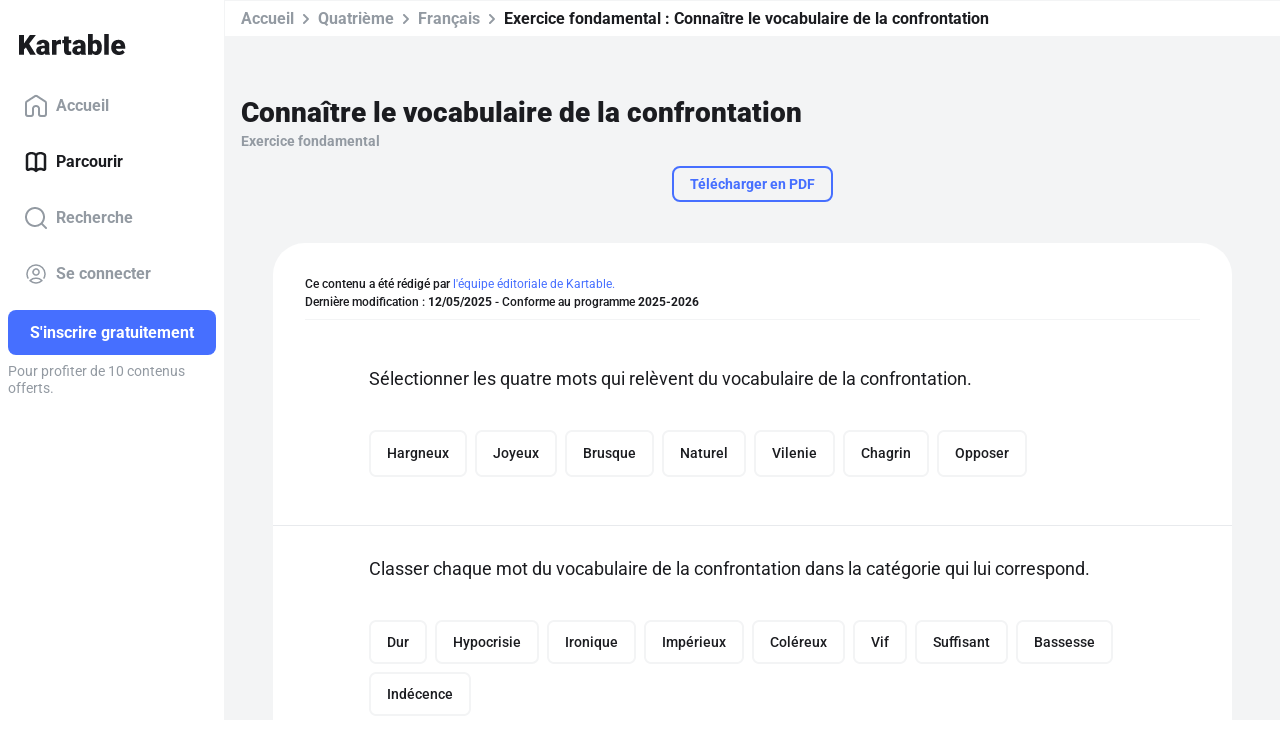

--- FILE ---
content_type: text/html; charset=utf-8
request_url: https://www.kartable.fr/ressources/francais/exercice-fondamental/connaitre-le-vocabulaire-de-la-confrontation/62655/146564
body_size: 39295
content:
<!DOCTYPE html><html lang="fr-FR" dir="ltr"><head>
    <base href="/">
    <meta charset="UTF-8">
    <link rel="dns-prefetch" href="https://fonts.gstatic.com">
    <link rel="preconnect" href="https://fonts.gstatic.com/" crossorigin="">
    <style>@font-face{font-family:'Roboto';font-style:normal;font-weight:400;font-stretch:100%;font-display:swap;src:url(https://fonts.gstatic.com/s/roboto/v50/KFO7CnqEu92Fr1ME7kSn66aGLdTylUAMa3GUBGEe.woff2) format('woff2');unicode-range:U+0460-052F, U+1C80-1C8A, U+20B4, U+2DE0-2DFF, U+A640-A69F, U+FE2E-FE2F;}@font-face{font-family:'Roboto';font-style:normal;font-weight:400;font-stretch:100%;font-display:swap;src:url(https://fonts.gstatic.com/s/roboto/v50/KFO7CnqEu92Fr1ME7kSn66aGLdTylUAMa3iUBGEe.woff2) format('woff2');unicode-range:U+0301, U+0400-045F, U+0490-0491, U+04B0-04B1, U+2116;}@font-face{font-family:'Roboto';font-style:normal;font-weight:400;font-stretch:100%;font-display:swap;src:url(https://fonts.gstatic.com/s/roboto/v50/KFO7CnqEu92Fr1ME7kSn66aGLdTylUAMa3CUBGEe.woff2) format('woff2');unicode-range:U+1F00-1FFF;}@font-face{font-family:'Roboto';font-style:normal;font-weight:400;font-stretch:100%;font-display:swap;src:url(https://fonts.gstatic.com/s/roboto/v50/KFO7CnqEu92Fr1ME7kSn66aGLdTylUAMa3-UBGEe.woff2) format('woff2');unicode-range:U+0370-0377, U+037A-037F, U+0384-038A, U+038C, U+038E-03A1, U+03A3-03FF;}@font-face{font-family:'Roboto';font-style:normal;font-weight:400;font-stretch:100%;font-display:swap;src:url(https://fonts.gstatic.com/s/roboto/v50/KFO7CnqEu92Fr1ME7kSn66aGLdTylUAMawCUBGEe.woff2) format('woff2');unicode-range:U+0302-0303, U+0305, U+0307-0308, U+0310, U+0312, U+0315, U+031A, U+0326-0327, U+032C, U+032F-0330, U+0332-0333, U+0338, U+033A, U+0346, U+034D, U+0391-03A1, U+03A3-03A9, U+03B1-03C9, U+03D1, U+03D5-03D6, U+03F0-03F1, U+03F4-03F5, U+2016-2017, U+2034-2038, U+203C, U+2040, U+2043, U+2047, U+2050, U+2057, U+205F, U+2070-2071, U+2074-208E, U+2090-209C, U+20D0-20DC, U+20E1, U+20E5-20EF, U+2100-2112, U+2114-2115, U+2117-2121, U+2123-214F, U+2190, U+2192, U+2194-21AE, U+21B0-21E5, U+21F1-21F2, U+21F4-2211, U+2213-2214, U+2216-22FF, U+2308-230B, U+2310, U+2319, U+231C-2321, U+2336-237A, U+237C, U+2395, U+239B-23B7, U+23D0, U+23DC-23E1, U+2474-2475, U+25AF, U+25B3, U+25B7, U+25BD, U+25C1, U+25CA, U+25CC, U+25FB, U+266D-266F, U+27C0-27FF, U+2900-2AFF, U+2B0E-2B11, U+2B30-2B4C, U+2BFE, U+3030, U+FF5B, U+FF5D, U+1D400-1D7FF, U+1EE00-1EEFF;}@font-face{font-family:'Roboto';font-style:normal;font-weight:400;font-stretch:100%;font-display:swap;src:url(https://fonts.gstatic.com/s/roboto/v50/KFO7CnqEu92Fr1ME7kSn66aGLdTylUAMaxKUBGEe.woff2) format('woff2');unicode-range:U+0001-000C, U+000E-001F, U+007F-009F, U+20DD-20E0, U+20E2-20E4, U+2150-218F, U+2190, U+2192, U+2194-2199, U+21AF, U+21E6-21F0, U+21F3, U+2218-2219, U+2299, U+22C4-22C6, U+2300-243F, U+2440-244A, U+2460-24FF, U+25A0-27BF, U+2800-28FF, U+2921-2922, U+2981, U+29BF, U+29EB, U+2B00-2BFF, U+4DC0-4DFF, U+FFF9-FFFB, U+10140-1018E, U+10190-1019C, U+101A0, U+101D0-101FD, U+102E0-102FB, U+10E60-10E7E, U+1D2C0-1D2D3, U+1D2E0-1D37F, U+1F000-1F0FF, U+1F100-1F1AD, U+1F1E6-1F1FF, U+1F30D-1F30F, U+1F315, U+1F31C, U+1F31E, U+1F320-1F32C, U+1F336, U+1F378, U+1F37D, U+1F382, U+1F393-1F39F, U+1F3A7-1F3A8, U+1F3AC-1F3AF, U+1F3C2, U+1F3C4-1F3C6, U+1F3CA-1F3CE, U+1F3D4-1F3E0, U+1F3ED, U+1F3F1-1F3F3, U+1F3F5-1F3F7, U+1F408, U+1F415, U+1F41F, U+1F426, U+1F43F, U+1F441-1F442, U+1F444, U+1F446-1F449, U+1F44C-1F44E, U+1F453, U+1F46A, U+1F47D, U+1F4A3, U+1F4B0, U+1F4B3, U+1F4B9, U+1F4BB, U+1F4BF, U+1F4C8-1F4CB, U+1F4D6, U+1F4DA, U+1F4DF, U+1F4E3-1F4E6, U+1F4EA-1F4ED, U+1F4F7, U+1F4F9-1F4FB, U+1F4FD-1F4FE, U+1F503, U+1F507-1F50B, U+1F50D, U+1F512-1F513, U+1F53E-1F54A, U+1F54F-1F5FA, U+1F610, U+1F650-1F67F, U+1F687, U+1F68D, U+1F691, U+1F694, U+1F698, U+1F6AD, U+1F6B2, U+1F6B9-1F6BA, U+1F6BC, U+1F6C6-1F6CF, U+1F6D3-1F6D7, U+1F6E0-1F6EA, U+1F6F0-1F6F3, U+1F6F7-1F6FC, U+1F700-1F7FF, U+1F800-1F80B, U+1F810-1F847, U+1F850-1F859, U+1F860-1F887, U+1F890-1F8AD, U+1F8B0-1F8BB, U+1F8C0-1F8C1, U+1F900-1F90B, U+1F93B, U+1F946, U+1F984, U+1F996, U+1F9E9, U+1FA00-1FA6F, U+1FA70-1FA7C, U+1FA80-1FA89, U+1FA8F-1FAC6, U+1FACE-1FADC, U+1FADF-1FAE9, U+1FAF0-1FAF8, U+1FB00-1FBFF;}@font-face{font-family:'Roboto';font-style:normal;font-weight:400;font-stretch:100%;font-display:swap;src:url(https://fonts.gstatic.com/s/roboto/v50/KFO7CnqEu92Fr1ME7kSn66aGLdTylUAMa3OUBGEe.woff2) format('woff2');unicode-range:U+0102-0103, U+0110-0111, U+0128-0129, U+0168-0169, U+01A0-01A1, U+01AF-01B0, U+0300-0301, U+0303-0304, U+0308-0309, U+0323, U+0329, U+1EA0-1EF9, U+20AB;}@font-face{font-family:'Roboto';font-style:normal;font-weight:400;font-stretch:100%;font-display:swap;src:url(https://fonts.gstatic.com/s/roboto/v50/KFO7CnqEu92Fr1ME7kSn66aGLdTylUAMa3KUBGEe.woff2) format('woff2');unicode-range:U+0100-02BA, U+02BD-02C5, U+02C7-02CC, U+02CE-02D7, U+02DD-02FF, U+0304, U+0308, U+0329, U+1D00-1DBF, U+1E00-1E9F, U+1EF2-1EFF, U+2020, U+20A0-20AB, U+20AD-20C0, U+2113, U+2C60-2C7F, U+A720-A7FF;}@font-face{font-family:'Roboto';font-style:normal;font-weight:400;font-stretch:100%;font-display:swap;src:url(https://fonts.gstatic.com/s/roboto/v50/KFO7CnqEu92Fr1ME7kSn66aGLdTylUAMa3yUBA.woff2) format('woff2');unicode-range:U+0000-00FF, U+0131, U+0152-0153, U+02BB-02BC, U+02C6, U+02DA, U+02DC, U+0304, U+0308, U+0329, U+2000-206F, U+20AC, U+2122, U+2191, U+2193, U+2212, U+2215, U+FEFF, U+FFFD;}@font-face{font-family:'Roboto';font-style:normal;font-weight:500;font-stretch:100%;font-display:swap;src:url(https://fonts.gstatic.com/s/roboto/v50/KFO7CnqEu92Fr1ME7kSn66aGLdTylUAMa3GUBGEe.woff2) format('woff2');unicode-range:U+0460-052F, U+1C80-1C8A, U+20B4, U+2DE0-2DFF, U+A640-A69F, U+FE2E-FE2F;}@font-face{font-family:'Roboto';font-style:normal;font-weight:500;font-stretch:100%;font-display:swap;src:url(https://fonts.gstatic.com/s/roboto/v50/KFO7CnqEu92Fr1ME7kSn66aGLdTylUAMa3iUBGEe.woff2) format('woff2');unicode-range:U+0301, U+0400-045F, U+0490-0491, U+04B0-04B1, U+2116;}@font-face{font-family:'Roboto';font-style:normal;font-weight:500;font-stretch:100%;font-display:swap;src:url(https://fonts.gstatic.com/s/roboto/v50/KFO7CnqEu92Fr1ME7kSn66aGLdTylUAMa3CUBGEe.woff2) format('woff2');unicode-range:U+1F00-1FFF;}@font-face{font-family:'Roboto';font-style:normal;font-weight:500;font-stretch:100%;font-display:swap;src:url(https://fonts.gstatic.com/s/roboto/v50/KFO7CnqEu92Fr1ME7kSn66aGLdTylUAMa3-UBGEe.woff2) format('woff2');unicode-range:U+0370-0377, U+037A-037F, U+0384-038A, U+038C, U+038E-03A1, U+03A3-03FF;}@font-face{font-family:'Roboto';font-style:normal;font-weight:500;font-stretch:100%;font-display:swap;src:url(https://fonts.gstatic.com/s/roboto/v50/KFO7CnqEu92Fr1ME7kSn66aGLdTylUAMawCUBGEe.woff2) format('woff2');unicode-range:U+0302-0303, U+0305, U+0307-0308, U+0310, U+0312, U+0315, U+031A, U+0326-0327, U+032C, U+032F-0330, U+0332-0333, U+0338, U+033A, U+0346, U+034D, U+0391-03A1, U+03A3-03A9, U+03B1-03C9, U+03D1, U+03D5-03D6, U+03F0-03F1, U+03F4-03F5, U+2016-2017, U+2034-2038, U+203C, U+2040, U+2043, U+2047, U+2050, U+2057, U+205F, U+2070-2071, U+2074-208E, U+2090-209C, U+20D0-20DC, U+20E1, U+20E5-20EF, U+2100-2112, U+2114-2115, U+2117-2121, U+2123-214F, U+2190, U+2192, U+2194-21AE, U+21B0-21E5, U+21F1-21F2, U+21F4-2211, U+2213-2214, U+2216-22FF, U+2308-230B, U+2310, U+2319, U+231C-2321, U+2336-237A, U+237C, U+2395, U+239B-23B7, U+23D0, U+23DC-23E1, U+2474-2475, U+25AF, U+25B3, U+25B7, U+25BD, U+25C1, U+25CA, U+25CC, U+25FB, U+266D-266F, U+27C0-27FF, U+2900-2AFF, U+2B0E-2B11, U+2B30-2B4C, U+2BFE, U+3030, U+FF5B, U+FF5D, U+1D400-1D7FF, U+1EE00-1EEFF;}@font-face{font-family:'Roboto';font-style:normal;font-weight:500;font-stretch:100%;font-display:swap;src:url(https://fonts.gstatic.com/s/roboto/v50/KFO7CnqEu92Fr1ME7kSn66aGLdTylUAMaxKUBGEe.woff2) format('woff2');unicode-range:U+0001-000C, U+000E-001F, U+007F-009F, U+20DD-20E0, U+20E2-20E4, U+2150-218F, U+2190, U+2192, U+2194-2199, U+21AF, U+21E6-21F0, U+21F3, U+2218-2219, U+2299, U+22C4-22C6, U+2300-243F, U+2440-244A, U+2460-24FF, U+25A0-27BF, U+2800-28FF, U+2921-2922, U+2981, U+29BF, U+29EB, U+2B00-2BFF, U+4DC0-4DFF, U+FFF9-FFFB, U+10140-1018E, U+10190-1019C, U+101A0, U+101D0-101FD, U+102E0-102FB, U+10E60-10E7E, U+1D2C0-1D2D3, U+1D2E0-1D37F, U+1F000-1F0FF, U+1F100-1F1AD, U+1F1E6-1F1FF, U+1F30D-1F30F, U+1F315, U+1F31C, U+1F31E, U+1F320-1F32C, U+1F336, U+1F378, U+1F37D, U+1F382, U+1F393-1F39F, U+1F3A7-1F3A8, U+1F3AC-1F3AF, U+1F3C2, U+1F3C4-1F3C6, U+1F3CA-1F3CE, U+1F3D4-1F3E0, U+1F3ED, U+1F3F1-1F3F3, U+1F3F5-1F3F7, U+1F408, U+1F415, U+1F41F, U+1F426, U+1F43F, U+1F441-1F442, U+1F444, U+1F446-1F449, U+1F44C-1F44E, U+1F453, U+1F46A, U+1F47D, U+1F4A3, U+1F4B0, U+1F4B3, U+1F4B9, U+1F4BB, U+1F4BF, U+1F4C8-1F4CB, U+1F4D6, U+1F4DA, U+1F4DF, U+1F4E3-1F4E6, U+1F4EA-1F4ED, U+1F4F7, U+1F4F9-1F4FB, U+1F4FD-1F4FE, U+1F503, U+1F507-1F50B, U+1F50D, U+1F512-1F513, U+1F53E-1F54A, U+1F54F-1F5FA, U+1F610, U+1F650-1F67F, U+1F687, U+1F68D, U+1F691, U+1F694, U+1F698, U+1F6AD, U+1F6B2, U+1F6B9-1F6BA, U+1F6BC, U+1F6C6-1F6CF, U+1F6D3-1F6D7, U+1F6E0-1F6EA, U+1F6F0-1F6F3, U+1F6F7-1F6FC, U+1F700-1F7FF, U+1F800-1F80B, U+1F810-1F847, U+1F850-1F859, U+1F860-1F887, U+1F890-1F8AD, U+1F8B0-1F8BB, U+1F8C0-1F8C1, U+1F900-1F90B, U+1F93B, U+1F946, U+1F984, U+1F996, U+1F9E9, U+1FA00-1FA6F, U+1FA70-1FA7C, U+1FA80-1FA89, U+1FA8F-1FAC6, U+1FACE-1FADC, U+1FADF-1FAE9, U+1FAF0-1FAF8, U+1FB00-1FBFF;}@font-face{font-family:'Roboto';font-style:normal;font-weight:500;font-stretch:100%;font-display:swap;src:url(https://fonts.gstatic.com/s/roboto/v50/KFO7CnqEu92Fr1ME7kSn66aGLdTylUAMa3OUBGEe.woff2) format('woff2');unicode-range:U+0102-0103, U+0110-0111, U+0128-0129, U+0168-0169, U+01A0-01A1, U+01AF-01B0, U+0300-0301, U+0303-0304, U+0308-0309, U+0323, U+0329, U+1EA0-1EF9, U+20AB;}@font-face{font-family:'Roboto';font-style:normal;font-weight:500;font-stretch:100%;font-display:swap;src:url(https://fonts.gstatic.com/s/roboto/v50/KFO7CnqEu92Fr1ME7kSn66aGLdTylUAMa3KUBGEe.woff2) format('woff2');unicode-range:U+0100-02BA, U+02BD-02C5, U+02C7-02CC, U+02CE-02D7, U+02DD-02FF, U+0304, U+0308, U+0329, U+1D00-1DBF, U+1E00-1E9F, U+1EF2-1EFF, U+2020, U+20A0-20AB, U+20AD-20C0, U+2113, U+2C60-2C7F, U+A720-A7FF;}@font-face{font-family:'Roboto';font-style:normal;font-weight:500;font-stretch:100%;font-display:swap;src:url(https://fonts.gstatic.com/s/roboto/v50/KFO7CnqEu92Fr1ME7kSn66aGLdTylUAMa3yUBA.woff2) format('woff2');unicode-range:U+0000-00FF, U+0131, U+0152-0153, U+02BB-02BC, U+02C6, U+02DA, U+02DC, U+0304, U+0308, U+0329, U+2000-206F, U+20AC, U+2122, U+2191, U+2193, U+2212, U+2215, U+FEFF, U+FFFD;}@font-face{font-family:'Roboto';font-style:normal;font-weight:700;font-stretch:100%;font-display:swap;src:url(https://fonts.gstatic.com/s/roboto/v50/KFO7CnqEu92Fr1ME7kSn66aGLdTylUAMa3GUBGEe.woff2) format('woff2');unicode-range:U+0460-052F, U+1C80-1C8A, U+20B4, U+2DE0-2DFF, U+A640-A69F, U+FE2E-FE2F;}@font-face{font-family:'Roboto';font-style:normal;font-weight:700;font-stretch:100%;font-display:swap;src:url(https://fonts.gstatic.com/s/roboto/v50/KFO7CnqEu92Fr1ME7kSn66aGLdTylUAMa3iUBGEe.woff2) format('woff2');unicode-range:U+0301, U+0400-045F, U+0490-0491, U+04B0-04B1, U+2116;}@font-face{font-family:'Roboto';font-style:normal;font-weight:700;font-stretch:100%;font-display:swap;src:url(https://fonts.gstatic.com/s/roboto/v50/KFO7CnqEu92Fr1ME7kSn66aGLdTylUAMa3CUBGEe.woff2) format('woff2');unicode-range:U+1F00-1FFF;}@font-face{font-family:'Roboto';font-style:normal;font-weight:700;font-stretch:100%;font-display:swap;src:url(https://fonts.gstatic.com/s/roboto/v50/KFO7CnqEu92Fr1ME7kSn66aGLdTylUAMa3-UBGEe.woff2) format('woff2');unicode-range:U+0370-0377, U+037A-037F, U+0384-038A, U+038C, U+038E-03A1, U+03A3-03FF;}@font-face{font-family:'Roboto';font-style:normal;font-weight:700;font-stretch:100%;font-display:swap;src:url(https://fonts.gstatic.com/s/roboto/v50/KFO7CnqEu92Fr1ME7kSn66aGLdTylUAMawCUBGEe.woff2) format('woff2');unicode-range:U+0302-0303, U+0305, U+0307-0308, U+0310, U+0312, U+0315, U+031A, U+0326-0327, U+032C, U+032F-0330, U+0332-0333, U+0338, U+033A, U+0346, U+034D, U+0391-03A1, U+03A3-03A9, U+03B1-03C9, U+03D1, U+03D5-03D6, U+03F0-03F1, U+03F4-03F5, U+2016-2017, U+2034-2038, U+203C, U+2040, U+2043, U+2047, U+2050, U+2057, U+205F, U+2070-2071, U+2074-208E, U+2090-209C, U+20D0-20DC, U+20E1, U+20E5-20EF, U+2100-2112, U+2114-2115, U+2117-2121, U+2123-214F, U+2190, U+2192, U+2194-21AE, U+21B0-21E5, U+21F1-21F2, U+21F4-2211, U+2213-2214, U+2216-22FF, U+2308-230B, U+2310, U+2319, U+231C-2321, U+2336-237A, U+237C, U+2395, U+239B-23B7, U+23D0, U+23DC-23E1, U+2474-2475, U+25AF, U+25B3, U+25B7, U+25BD, U+25C1, U+25CA, U+25CC, U+25FB, U+266D-266F, U+27C0-27FF, U+2900-2AFF, U+2B0E-2B11, U+2B30-2B4C, U+2BFE, U+3030, U+FF5B, U+FF5D, U+1D400-1D7FF, U+1EE00-1EEFF;}@font-face{font-family:'Roboto';font-style:normal;font-weight:700;font-stretch:100%;font-display:swap;src:url(https://fonts.gstatic.com/s/roboto/v50/KFO7CnqEu92Fr1ME7kSn66aGLdTylUAMaxKUBGEe.woff2) format('woff2');unicode-range:U+0001-000C, U+000E-001F, U+007F-009F, U+20DD-20E0, U+20E2-20E4, U+2150-218F, U+2190, U+2192, U+2194-2199, U+21AF, U+21E6-21F0, U+21F3, U+2218-2219, U+2299, U+22C4-22C6, U+2300-243F, U+2440-244A, U+2460-24FF, U+25A0-27BF, U+2800-28FF, U+2921-2922, U+2981, U+29BF, U+29EB, U+2B00-2BFF, U+4DC0-4DFF, U+FFF9-FFFB, U+10140-1018E, U+10190-1019C, U+101A0, U+101D0-101FD, U+102E0-102FB, U+10E60-10E7E, U+1D2C0-1D2D3, U+1D2E0-1D37F, U+1F000-1F0FF, U+1F100-1F1AD, U+1F1E6-1F1FF, U+1F30D-1F30F, U+1F315, U+1F31C, U+1F31E, U+1F320-1F32C, U+1F336, U+1F378, U+1F37D, U+1F382, U+1F393-1F39F, U+1F3A7-1F3A8, U+1F3AC-1F3AF, U+1F3C2, U+1F3C4-1F3C6, U+1F3CA-1F3CE, U+1F3D4-1F3E0, U+1F3ED, U+1F3F1-1F3F3, U+1F3F5-1F3F7, U+1F408, U+1F415, U+1F41F, U+1F426, U+1F43F, U+1F441-1F442, U+1F444, U+1F446-1F449, U+1F44C-1F44E, U+1F453, U+1F46A, U+1F47D, U+1F4A3, U+1F4B0, U+1F4B3, U+1F4B9, U+1F4BB, U+1F4BF, U+1F4C8-1F4CB, U+1F4D6, U+1F4DA, U+1F4DF, U+1F4E3-1F4E6, U+1F4EA-1F4ED, U+1F4F7, U+1F4F9-1F4FB, U+1F4FD-1F4FE, U+1F503, U+1F507-1F50B, U+1F50D, U+1F512-1F513, U+1F53E-1F54A, U+1F54F-1F5FA, U+1F610, U+1F650-1F67F, U+1F687, U+1F68D, U+1F691, U+1F694, U+1F698, U+1F6AD, U+1F6B2, U+1F6B9-1F6BA, U+1F6BC, U+1F6C6-1F6CF, U+1F6D3-1F6D7, U+1F6E0-1F6EA, U+1F6F0-1F6F3, U+1F6F7-1F6FC, U+1F700-1F7FF, U+1F800-1F80B, U+1F810-1F847, U+1F850-1F859, U+1F860-1F887, U+1F890-1F8AD, U+1F8B0-1F8BB, U+1F8C0-1F8C1, U+1F900-1F90B, U+1F93B, U+1F946, U+1F984, U+1F996, U+1F9E9, U+1FA00-1FA6F, U+1FA70-1FA7C, U+1FA80-1FA89, U+1FA8F-1FAC6, U+1FACE-1FADC, U+1FADF-1FAE9, U+1FAF0-1FAF8, U+1FB00-1FBFF;}@font-face{font-family:'Roboto';font-style:normal;font-weight:700;font-stretch:100%;font-display:swap;src:url(https://fonts.gstatic.com/s/roboto/v50/KFO7CnqEu92Fr1ME7kSn66aGLdTylUAMa3OUBGEe.woff2) format('woff2');unicode-range:U+0102-0103, U+0110-0111, U+0128-0129, U+0168-0169, U+01A0-01A1, U+01AF-01B0, U+0300-0301, U+0303-0304, U+0308-0309, U+0323, U+0329, U+1EA0-1EF9, U+20AB;}@font-face{font-family:'Roboto';font-style:normal;font-weight:700;font-stretch:100%;font-display:swap;src:url(https://fonts.gstatic.com/s/roboto/v50/KFO7CnqEu92Fr1ME7kSn66aGLdTylUAMa3KUBGEe.woff2) format('woff2');unicode-range:U+0100-02BA, U+02BD-02C5, U+02C7-02CC, U+02CE-02D7, U+02DD-02FF, U+0304, U+0308, U+0329, U+1D00-1DBF, U+1E00-1E9F, U+1EF2-1EFF, U+2020, U+20A0-20AB, U+20AD-20C0, U+2113, U+2C60-2C7F, U+A720-A7FF;}@font-face{font-family:'Roboto';font-style:normal;font-weight:700;font-stretch:100%;font-display:swap;src:url(https://fonts.gstatic.com/s/roboto/v50/KFO7CnqEu92Fr1ME7kSn66aGLdTylUAMa3yUBA.woff2) format('woff2');unicode-range:U+0000-00FF, U+0131, U+0152-0153, U+02BB-02BC, U+02C6, U+02DA, U+02DC, U+0304, U+0308, U+0329, U+2000-206F, U+20AC, U+2122, U+2191, U+2193, U+2212, U+2215, U+FEFF, U+FFFD;}@font-face{font-family:'Roboto';font-style:normal;font-weight:900;font-stretch:100%;font-display:swap;src:url(https://fonts.gstatic.com/s/roboto/v50/KFO7CnqEu92Fr1ME7kSn66aGLdTylUAMa3GUBGEe.woff2) format('woff2');unicode-range:U+0460-052F, U+1C80-1C8A, U+20B4, U+2DE0-2DFF, U+A640-A69F, U+FE2E-FE2F;}@font-face{font-family:'Roboto';font-style:normal;font-weight:900;font-stretch:100%;font-display:swap;src:url(https://fonts.gstatic.com/s/roboto/v50/KFO7CnqEu92Fr1ME7kSn66aGLdTylUAMa3iUBGEe.woff2) format('woff2');unicode-range:U+0301, U+0400-045F, U+0490-0491, U+04B0-04B1, U+2116;}@font-face{font-family:'Roboto';font-style:normal;font-weight:900;font-stretch:100%;font-display:swap;src:url(https://fonts.gstatic.com/s/roboto/v50/KFO7CnqEu92Fr1ME7kSn66aGLdTylUAMa3CUBGEe.woff2) format('woff2');unicode-range:U+1F00-1FFF;}@font-face{font-family:'Roboto';font-style:normal;font-weight:900;font-stretch:100%;font-display:swap;src:url(https://fonts.gstatic.com/s/roboto/v50/KFO7CnqEu92Fr1ME7kSn66aGLdTylUAMa3-UBGEe.woff2) format('woff2');unicode-range:U+0370-0377, U+037A-037F, U+0384-038A, U+038C, U+038E-03A1, U+03A3-03FF;}@font-face{font-family:'Roboto';font-style:normal;font-weight:900;font-stretch:100%;font-display:swap;src:url(https://fonts.gstatic.com/s/roboto/v50/KFO7CnqEu92Fr1ME7kSn66aGLdTylUAMawCUBGEe.woff2) format('woff2');unicode-range:U+0302-0303, U+0305, U+0307-0308, U+0310, U+0312, U+0315, U+031A, U+0326-0327, U+032C, U+032F-0330, U+0332-0333, U+0338, U+033A, U+0346, U+034D, U+0391-03A1, U+03A3-03A9, U+03B1-03C9, U+03D1, U+03D5-03D6, U+03F0-03F1, U+03F4-03F5, U+2016-2017, U+2034-2038, U+203C, U+2040, U+2043, U+2047, U+2050, U+2057, U+205F, U+2070-2071, U+2074-208E, U+2090-209C, U+20D0-20DC, U+20E1, U+20E5-20EF, U+2100-2112, U+2114-2115, U+2117-2121, U+2123-214F, U+2190, U+2192, U+2194-21AE, U+21B0-21E5, U+21F1-21F2, U+21F4-2211, U+2213-2214, U+2216-22FF, U+2308-230B, U+2310, U+2319, U+231C-2321, U+2336-237A, U+237C, U+2395, U+239B-23B7, U+23D0, U+23DC-23E1, U+2474-2475, U+25AF, U+25B3, U+25B7, U+25BD, U+25C1, U+25CA, U+25CC, U+25FB, U+266D-266F, U+27C0-27FF, U+2900-2AFF, U+2B0E-2B11, U+2B30-2B4C, U+2BFE, U+3030, U+FF5B, U+FF5D, U+1D400-1D7FF, U+1EE00-1EEFF;}@font-face{font-family:'Roboto';font-style:normal;font-weight:900;font-stretch:100%;font-display:swap;src:url(https://fonts.gstatic.com/s/roboto/v50/KFO7CnqEu92Fr1ME7kSn66aGLdTylUAMaxKUBGEe.woff2) format('woff2');unicode-range:U+0001-000C, U+000E-001F, U+007F-009F, U+20DD-20E0, U+20E2-20E4, U+2150-218F, U+2190, U+2192, U+2194-2199, U+21AF, U+21E6-21F0, U+21F3, U+2218-2219, U+2299, U+22C4-22C6, U+2300-243F, U+2440-244A, U+2460-24FF, U+25A0-27BF, U+2800-28FF, U+2921-2922, U+2981, U+29BF, U+29EB, U+2B00-2BFF, U+4DC0-4DFF, U+FFF9-FFFB, U+10140-1018E, U+10190-1019C, U+101A0, U+101D0-101FD, U+102E0-102FB, U+10E60-10E7E, U+1D2C0-1D2D3, U+1D2E0-1D37F, U+1F000-1F0FF, U+1F100-1F1AD, U+1F1E6-1F1FF, U+1F30D-1F30F, U+1F315, U+1F31C, U+1F31E, U+1F320-1F32C, U+1F336, U+1F378, U+1F37D, U+1F382, U+1F393-1F39F, U+1F3A7-1F3A8, U+1F3AC-1F3AF, U+1F3C2, U+1F3C4-1F3C6, U+1F3CA-1F3CE, U+1F3D4-1F3E0, U+1F3ED, U+1F3F1-1F3F3, U+1F3F5-1F3F7, U+1F408, U+1F415, U+1F41F, U+1F426, U+1F43F, U+1F441-1F442, U+1F444, U+1F446-1F449, U+1F44C-1F44E, U+1F453, U+1F46A, U+1F47D, U+1F4A3, U+1F4B0, U+1F4B3, U+1F4B9, U+1F4BB, U+1F4BF, U+1F4C8-1F4CB, U+1F4D6, U+1F4DA, U+1F4DF, U+1F4E3-1F4E6, U+1F4EA-1F4ED, U+1F4F7, U+1F4F9-1F4FB, U+1F4FD-1F4FE, U+1F503, U+1F507-1F50B, U+1F50D, U+1F512-1F513, U+1F53E-1F54A, U+1F54F-1F5FA, U+1F610, U+1F650-1F67F, U+1F687, U+1F68D, U+1F691, U+1F694, U+1F698, U+1F6AD, U+1F6B2, U+1F6B9-1F6BA, U+1F6BC, U+1F6C6-1F6CF, U+1F6D3-1F6D7, U+1F6E0-1F6EA, U+1F6F0-1F6F3, U+1F6F7-1F6FC, U+1F700-1F7FF, U+1F800-1F80B, U+1F810-1F847, U+1F850-1F859, U+1F860-1F887, U+1F890-1F8AD, U+1F8B0-1F8BB, U+1F8C0-1F8C1, U+1F900-1F90B, U+1F93B, U+1F946, U+1F984, U+1F996, U+1F9E9, U+1FA00-1FA6F, U+1FA70-1FA7C, U+1FA80-1FA89, U+1FA8F-1FAC6, U+1FACE-1FADC, U+1FADF-1FAE9, U+1FAF0-1FAF8, U+1FB00-1FBFF;}@font-face{font-family:'Roboto';font-style:normal;font-weight:900;font-stretch:100%;font-display:swap;src:url(https://fonts.gstatic.com/s/roboto/v50/KFO7CnqEu92Fr1ME7kSn66aGLdTylUAMa3OUBGEe.woff2) format('woff2');unicode-range:U+0102-0103, U+0110-0111, U+0128-0129, U+0168-0169, U+01A0-01A1, U+01AF-01B0, U+0300-0301, U+0303-0304, U+0308-0309, U+0323, U+0329, U+1EA0-1EF9, U+20AB;}@font-face{font-family:'Roboto';font-style:normal;font-weight:900;font-stretch:100%;font-display:swap;src:url(https://fonts.gstatic.com/s/roboto/v50/KFO7CnqEu92Fr1ME7kSn66aGLdTylUAMa3KUBGEe.woff2) format('woff2');unicode-range:U+0100-02BA, U+02BD-02C5, U+02C7-02CC, U+02CE-02D7, U+02DD-02FF, U+0304, U+0308, U+0329, U+1D00-1DBF, U+1E00-1E9F, U+1EF2-1EFF, U+2020, U+20A0-20AB, U+20AD-20C0, U+2113, U+2C60-2C7F, U+A720-A7FF;}@font-face{font-family:'Roboto';font-style:normal;font-weight:900;font-stretch:100%;font-display:swap;src:url(https://fonts.gstatic.com/s/roboto/v50/KFO7CnqEu92Fr1ME7kSn66aGLdTylUAMa3yUBA.woff2) format('woff2');unicode-range:U+0000-00FF, U+0131, U+0152-0153, U+02BB-02BC, U+02C6, U+02DA, U+02DC, U+0304, U+0308, U+0329, U+2000-206F, U+20AC, U+2122, U+2191, U+2193, U+2212, U+2215, U+FEFF, U+FFFD;}</style>
    <title>Connaître le vocabulaire de la confrontation - 4e - Exercice fondamental Français - Kartable</title>
    <meta name="title" content="Connaître le vocabulaire de la confrontation - 4e - Exercice fondamental Français - Kartable">
    <meta name="description" content="Révisez en Quatrième : Exercice fondamental ➽ Connaître le vocabulaire de la confrontation avec ➽ Kartable ✔️ Programmes officiels de l'Éducation nationale">
    <meta name="viewport" content="width=device-width, initial-scale=1, viewport-fit=cover">
    <meta name="apple-itunes-app" content="app-id=825500330">
    <link rel="stylesheet" href="https://assets.kartable.fr/front/assets/css/main.min.1769169752.css" type="text/css">
    <link rel="apple-touch-icon" sizes="57x57" href="/web/apple-icon-57x57.png?v=XBJb9RKlJ3">
    <link rel="apple-touch-icon" sizes="60x60" href="/web/apple-icon-60x60.png?v=XBJb9RKlJ3">
    <link rel="apple-touch-icon" sizes="72x72" href="/web/apple-icon-72x72.png?v=XBJb9RKlJ3">
    <link rel="apple-touch-icon" sizes="76x76" href="/web/apple-icon-76x76.png?v=XBJb9RKlJ3">
    <link rel="apple-touch-icon" sizes="114x114" href="/web/apple-icon-114x114.png?v=XBJb9RKlJ3">
    <link rel="apple-touch-icon" sizes="120x120" href="/web/apple-icon-120x120.png?v=XBJb9RKlJ3">
    <link rel="apple-touch-icon" sizes="144x144" href="/web/apple-icon-144x144.png?v=XBJb9RKlJ3">
    <link rel="apple-touch-icon" sizes="152x152" href="/web/apple-icon-152x152.png?v=XBJb9RKlJ3">
    <link rel="apple-touch-icon" sizes="180x180" href="/web/apple-icon-180x180.png?v=XBJb9RKlJ3">
    <link rel="icon" type="image/png" sizes="192x192" href="/web/android-icon-192x192.png?v=XBJb9RKlJ3">
    <link rel="icon" type="image/png" sizes="32x32" href="/web/favicon-32x32.png?v=XBJb9RKlJ3">
    <link rel="icon" type="image/png" sizes="96x96" href="/web/favicon-96x96.png?v=XBJb9RKlJ3">
    <link rel="icon" type="image/png" sizes="16x16" href="/web/favicon-16x16.png?v=XBJb9RKlJ3">
    <link rel="manifest" href="/manifest.json">
    <meta name="msapplication-TileColor" content="#ffffff">
    <meta name="msapplication-TileImage" content="/web/ms-icon-144x144.png">
    <meta name="theme-color" content="#ffffff">
    <link rel="shortcut icon" href="/web/favicon.ico?v=XBJb9RKlJ3">
    <link rel="preconnect" href="https://www.googletagmanager.com/">
    <link rel="preconnect" href="https://connect.facebook.net/">
    <link rel="preconnect" href="https://time.kartable.fr/" crossorigin="">
    <link rel="preconnect" href="https://api.kartable.fr/" crossorigin="">
    <link rel="preconnect" href="https://media.kartable.fr/">
    <meta name="theme-color" content="#26c0ff">
<style ng-app-id="kartable">.document-header--document-single[_ngcontent-kartable-c2762723727]   .document-header__container[_ngcontent-kartable-c2762723727]{flex-wrap:unset}@media screen and (min-width: 760px){.document-header--document-single[_ngcontent-kartable-c2762723727]   .document-header__container[_ngcontent-kartable-c2762723727]{max-width:145rem}}.document-header__quit[_ngcontent-kartable-c2762723727]{align-self:flex-start;margin-top:.5rem}.page--document-single[_ngcontent-kartable-c2762723727]{-webkit-overflow-scrolling:touch;padding-bottom:64px;height:auto;min-height:100%}@media screen and (min-width: 760px){.page--document-single[_ngcontent-kartable-c2762723727]{padding:0 16px 64px}}.page--document-single[_ngcontent-kartable-c2762723727]   .document-container[_ngcontent-kartable-c2762723727]{border-radius:16px}@media screen and (min-width: 760px){.page--document-single[_ngcontent-kartable-c2762723727]   .document-container[_ngcontent-kartable-c2762723727]{margin:0}}@media screen and (min-width: 1024px){.page--document-single[_ngcontent-kartable-c2762723727]   .document-container[_ngcontent-kartable-c2762723727]{max-width:calc(100% - 402px)}}.page--document-single.page--document--no-user[_ngcontent-kartable-c2762723727]{padding-top:0}@media screen and (min-width: 760px){.document--wrapper[_ngcontent-kartable-c2762723727]{max-width:1450px;display:-webkit- flex;display:flex;justify-content:flex-start;margin:0 auto;width:100%}}@media screen and (min-width: 760px){.document-header--no-summary[_ngcontent-kartable-c2762723727]   .document-header__container[_ngcontent-kartable-c2762723727]{max-width:105rem}}@media screen and (min-width: 760px){.page--document--no-summary[_ngcontent-kartable-c2762723727]   .document-container[_ngcontent-kartable-c2762723727]{max-width:105rem;margin:0 auto}}@media screen and (min-width: 1024px){.document-sidebar[_ngcontent-kartable-c2762723727]{width:100%;max-width:370px;margin-left:32px;position:sticky;top:16px;order:1;max-height:100vh;overflow-y:auto;z-index:10;flex-shrink:0}}.document-sidebar.--lower-stick[_ngcontent-kartable-c2762723727]{top:40px}@media screen and (min-width: 760px) and (max-width: 1024px){.page--document--no-user[_ngcontent-kartable-c2762723727]   .document-sidebar[_ngcontent-kartable-c2762723727]{margin-right:16px}}.page--document-application.page--document--no-user[_ngcontent-kartable-c2762723727]{padding-top:25px}.has-header-fixed[_ngcontent-kartable-c2762723727]   .page--document-application.page--document--no-user[_ngcontent-kartable-c2762723727]{padding-top:88px}@media screen and (min-width: 760px){.has-header-fixed[_ngcontent-kartable-c2762723727]   .page--document-application.page--document--no-user[_ngcontent-kartable-c2762723727]{padding-top:180px}}.document-single__type--10[_ngcontent-kartable-c2762723727], .document-single__type--80[_ngcontent-kartable-c2762723727]{display:-webkit- flex;display:flex;flex-direction:column}.publication-infos[_ngcontent-kartable-c2762723727]{padding-bottom:8px;border-bottom:1px solid var(--borderColor)}.publication-infos[_ngcontent-kartable-c2762723727]   .link[_ngcontent-kartable-c2762723727]{font-size:inherit}.publication-footer[_ngcontent-kartable-c2762723727]{background:var(--backgroundColorLighter);padding:8px;border-top:1px solid var(--borderColor);border-radius:8px}.publication-footer[_ngcontent-kartable-c2762723727]   .link[_ngcontent-kartable-c2762723727]{font-size:inherit}</style><style ng-app-id="kartable">@media screen and (min-width: 760px){.navigation-wrapper[_ngcontent-kartable-c2762723727]{min-height:100%;display:-webkit- flex;display:flex;flex-direction:row}}.navigation__main[_ngcontent-kartable-c2762723727]{padding-top:0}@media screen and (min-width: 760px){.navigation__main[_ngcontent-kartable-c2762723727]{padding-bottom:0;flex-grow:1;max-width:calc(100% - 224px);position:relative;z-index:1}}.dashboardK2-container[_ngcontent-kartable-c2762723727], .live-container[_ngcontent-kartable-c2762723727], .search-container[_ngcontent-kartable-c2762723727]{padding:16px 16px calc(72px + env(safe-area-inset-bottom)) 16px}@media screen and (min-width: 760px){.dashboardK2-container[_ngcontent-kartable-c2762723727], .live-container[_ngcontent-kartable-c2762723727], .search-container[_ngcontent-kartable-c2762723727]{padding:32px}}</style><style ng-app-id="kartable">.document-single[_ngcontent-kartable-c2762723727], .page--document-application[_ngcontent-kartable-c2762723727]{position:relative;padding:24px 16px}@media screen and (min-width: 760px){.document-single[_ngcontent-kartable-c2762723727], .page--document-application[_ngcontent-kartable-c2762723727]{padding:24px 48px}}.document-header__quit[_ngcontent-kartable-c2762723727]{margin-right:1rem;border:1px solid;border-radius:4px;flex-shrink:0}.document-header__quit[_ngcontent-kartable-c2762723727]:hover{cursor:pointer}.document-header[_ngcontent-kartable-c2762723727]{display:-webkit- flex;display:flex;flex-direction:column;align-items:center;justify-content:center;padding:16px;width:100%;background:var(--backgroundColorLighter);box-sizing:border-box;z-index:10}.document-header__container[_ngcontent-kartable-c2762723727]{width:100%;max-width:105rem;display:-webkit- flex;display:flex;align-items:center;flex-wrap:wrap}.document-header[_ngcontent-kartable-c2762723727]   h1[_ngcontent-kartable-c2762723727]{overflow:hidden;text-overflow:ellipsis;white-space:nowrap;padding:0}.document-header[_ngcontent-kartable-c2762723727]   h1.document-header__subtitle[_ngcontent-kartable-c2762723727]{width:calc(100% - 24px)}@media screen and (min-width: 760px){.document-header[_ngcontent-kartable-c2762723727]   .button[_ngcontent-kartable-c2762723727]{margin-top:16px}}.document-header__doc-type[_ngcontent-kartable-c2762723727]{font-size:1.4rem;line-height:1.8rem;display:block;color:var(--textColorLight);font-weight:700}.document-header__doc-type--bold[_ngcontent-kartable-c2762723727]{font-size:1.4rem;font-weight:700}.document-header[_ngcontent-kartable-c2762723727]   .icon[_ngcontent-kartable-c2762723727]{flex-shrink:0}@media screen and (min-width: 760px){.document-header[_ngcontent-kartable-c2762723727]   .icon[_ngcontent-kartable-c2762723727]{cursor:pointer;transition:all .25s ease-in-out}.document-header[_ngcontent-kartable-c2762723727]   .icon[_ngcontent-kartable-c2762723727]:hover{transform:scale(1.1);opacity:.5}}.page--documents[_ngcontent-kartable-c2762723727]{background:var(--backgroundColorLighter);min-height:calc(100% - 94px);padding-top:0;position:relative;z-index:10}@media screen and (min-width: 760px){.page--documents[_ngcontent-kartable-c2762723727]{display:-webkit- flex;display:flex;flex-direction:column;align-items:center;min-height:calc(100% - 108px)}}.document-container[_ngcontent-kartable-c2762723727]{display:-webkit- flex;display:flex;flex-direction:column;flex-grow:1;height:100%;background:var(--backgroundColor);border-radius:32px 32px 0 0;-ms-overflow-style:none;scrollbar-width:none}.document-container[_ngcontent-kartable-c2762723727]::-webkit-scrollbar{display:none}@media screen and (min-width: 760px){.document-container[_ngcontent-kartable-c2762723727]{width:calc(100% - 32px);height:100%;max-width:105rem;margin:0 16px auto;padding:32px;box-sizing:border-box}}.document-container[_ngcontent-kartable-c2762723727]   p[_ngcontent-kartable-c2762723727], .document-container[_ngcontent-kartable-c2762723727]   li[_ngcontent-kartable-c2762723727]{line-height:1.5}@media screen and (min-width: 760px){.document-header--no-user[_ngcontent-kartable-c2762723727]{padding-top:56px}}</style><style ng-app-id="kartable">.document-header--document-single[_ngcontent-kartable-c2762723727]   .document-header__actions[_ngcontent-kartable-c2762723727], .document-header--application[_ngcontent-kartable-c2762723727]   .document-header__actions[_ngcontent-kartable-c2762723727]{margin-top:8px}@media screen and (min-width: 760px){.document-header--document-single[_ngcontent-kartable-c2762723727]   .document-header__actions[_ngcontent-kartable-c2762723727], .document-header--application[_ngcontent-kartable-c2762723727]   .document-header__actions[_ngcontent-kartable-c2762723727]{display:-webkit- flex;display:flex;align-items:center;margin-top:16px}}@media screen and (min-width: 760px){.document-header--document-single[_ngcontent-kartable-c2762723727]   .button[_ngcontent-kartable-c2762723727], .document-header--document-single[_ngcontent-kartable-c2762723727]   .audio-player[_ngcontent-kartable-c2762723727], .document-header--application[_ngcontent-kartable-c2762723727]   .button[_ngcontent-kartable-c2762723727], .document-header--application[_ngcontent-kartable-c2762723727]   .audio-player[_ngcontent-kartable-c2762723727]{margin:0 8px}}</style><style ng-app-id="kartable">.button[_nghost-kartable-c519077160]{border-radius:8px;font:700 1.6rem Roboto,sans-serif;color:#fff;background:#466fff;text-align:center;padding:13px 16px;cursor:pointer;display:inline-block;vertical-align:middle;border:none;box-sizing:border-box}.button--animated[_nghost-kartable-c519077160]{transition:all .25s ease-in-out}@media screen and (min-width: 760px){.button[_nghost-kartable-c519077160]:hover{background:#6a8bff}}.button--bordered[_nghost-kartable-c519077160]{box-shadow:inset 0 0 0 3px #fff}.button--secondary[_nghost-kartable-c519077160]{border-radius:8px;font:700 1.6rem Roboto,sans-serif;color:#fff;background:#1b1c20;text-align:center;padding:13px 16px;cursor:pointer;display:inline-block;vertical-align:middle;border:none;box-sizing:border-box}.button--secondary--animated[_nghost-kartable-c519077160]{transition:all .25s ease-in-out}@media screen and (min-width: 760px){.button--secondary[_nghost-kartable-c519077160]:hover{background:#2b2d33}}.button--secondary--bordered[_nghost-kartable-c519077160]{box-shadow:inset 0 0 0 3px #fff}.button--secondary.button--outline[_nghost-kartable-c519077160]{color:#1b1c20;border:2px solid #1B1C20;background:transparent}@media screen and (min-width: 760px){.button--secondary.button--outline[_nghost-kartable-c519077160]:hover:enabled{border:2px solid rgb(43.3372881356,44.9423728814,51.3627118644);background:transparent}}.button--secondary--outline[_nghost-kartable-c519077160]{color:#1b1c20;border:2px solid #1B1C20;background:transparent}@media screen and (min-width: 760px){.button--secondary--outline[_nghost-kartable-c519077160]:hover:enabled{border:2px solid rgb(43.3372881356,44.9423728814,51.3627118644);background:transparent}}.button--outline[_nghost-kartable-c519077160]{color:#466fff;border:2px solid #466FFF;background:transparent}@media screen and (min-width: 760px){.button--outline[_nghost-kartable-c519077160]:hover:enabled{border:2px solid rgb(105.7,138.7881081081,255);background:transparent}}.button--secondary--textOnly[_nghost-kartable-c519077160]{color:#1b1c20;background:transparent}@media screen and (min-width: 760px){.button--secondary--textOnly[_nghost-kartable-c519077160]:hover:enabled{color:#2b2d33;background:transparent}}.button--textOnly[_nghost-kartable-c519077160]{color:#466fff;background:transparent}@media screen and (min-width: 760px){.button--textOnly[_nghost-kartable-c519077160]:hover:enabled{color:#6a8bff;background:transparent}}.button--iconOnly[_nghost-kartable-c519077160]{color:#466fff;background:transparent;padding:4px}@media screen and (min-width: 760px){.button--iconOnly[_nghost-kartable-c519077160]:hover:enabled{background:#f3f4f5}}.button--small[_nghost-kartable-c519077160]{font-size:1.4rem;line-height:1.8rem;padding:7px 16px}.button--small[_nghost-kartable-c519077160]   .icon--loader[_ngcontent-kartable-c519077160]{font-size:1.8rem}.button--small.button--textOnly[_nghost-kartable-c519077160]{font-size:1.4rem;line-height:1.8rem;padding:7px 16px}.button--medium[_nghost-kartable-c519077160]{padding:9px 17px}.button--big[_nghost-kartable-c519077160]{padding:16px 24px;font-size:18px}.button--wide[_nghost-kartable-c519077160]{display:block;width:100%}.button--nowrap[_nghost-kartable-c519077160]{white-space:nowrap}.button--centered[_nghost-kartable-c519077160]{width:-moz-fit-content;width:fit-content;display:block;margin:0 auto}.button--white[_nghost-kartable-c519077160]{border-radius:8px;font:700 1.6rem Roboto,sans-serif;color:#466fff;background:#fff;text-align:center;padding:13px 16px;cursor:pointer;display:inline-block;vertical-align:middle;border:none;box-sizing:border-box}.button--white--animated[_nghost-kartable-c519077160]{transition:all .25s ease-in-out}@media screen and (min-width: 760px){.button--white[_nghost-kartable-c519077160]:hover{background:#fff}}.button--white--bordered[_nghost-kartable-c519077160]{box-shadow:inset 0 0 0 3px #466fff}.button--warning[_nghost-kartable-c519077160]{border-radius:8px;font:700 1.6rem Roboto,sans-serif;color:#fff;background:#ff9200;text-align:center;padding:13px 16px;cursor:pointer;display:inline-block;vertical-align:middle;border:none;box-sizing:border-box}.button--warning--animated[_nghost-kartable-c519077160]{transition:all .25s ease-in-out}@media screen and (min-width: 760px){.button--warning[_nghost-kartable-c519077160]:hover{background:#ffa124}}.button--warning--bordered[_nghost-kartable-c519077160]{box-shadow:inset 0 0 0 3px #fff}.button--alert[_nghost-kartable-c519077160]{border-radius:8px;font:700 1.6rem Roboto,sans-serif;color:#fff;background:#ff3b48;text-align:center;padding:13px 16px;cursor:pointer;display:inline-block;vertical-align:middle;border:none;box-sizing:border-box}.button--alert--animated[_nghost-kartable-c519077160]{transition:all .25s ease-in-out}@media screen and (min-width: 760px){.button--alert[_nghost-kartable-c519077160]:hover{background:#ff5f69}}.button--alert--bordered[_nghost-kartable-c519077160]{box-shadow:inset 0 0 0 3px #fff}.button--alert.button--textOnly[_nghost-kartable-c519077160]{color:#ff3b48;background:transparent}@media screen and (min-width: 760px){.button--alert.button--textOnly[_nghost-kartable-c519077160]:hover:enabled{color:#ff5f69;background:transparent}}.button[disabled][_nghost-kartable-c519077160]{opacity:.4;pointer-events:none;cursor:not-allowed}.button[justClicked][_nghost-kartable-c519077160]{opacity:.4}.button--with-icon[_nghost-kartable-c519077160] > span[_ngcontent-kartable-c519077160]{display:-webkit- flex;display:flex;align-items:center;justify-content:center}.button--facebook[_nghost-kartable-c519077160]{background-color:#3256a4}@media screen and (min-width: 760px){.button--facebook[_nghost-kartable-c519077160]:hover{background-color:#26427d}}.button--social-login[_nghost-kartable-c519077160]{background:#fff;box-shadow:inset 0 0 0 2px #f3f4f5;color:#1b1c20;font-weight:400}.button--social-login[_nghost-kartable-c519077160]   span[_ngcontent-kartable-c519077160]{display:-webkit- flex;display:flex;align-items:center}@media screen and (min-width: 760px){.button--social-login[_nghost-kartable-c519077160]:hover{color:#1b1c20;background-color:#fafafa}}.button--call-us[_nghost-kartable-c519077160]{justify-content:center}.button--call-us[_nghost-kartable-c519077160]   .icon[_ngcontent-kartable-c519077160]{font-size:.5rem;margin-right:8px}.button--round[_nghost-kartable-c519077160]{height:40px;width:40px;border-radius:8px;font:700 1.6rem Roboto,sans-serif;color:#1b1c20;background:#f3f4f5;text-align:center;padding:13px 16px;cursor:pointer;display:inline-block;vertical-align:middle;border:none;box-sizing:border-box;display:-webkit- flex;display:flex;align-items:center;justify-content:center}.button--round--animated[_nghost-kartable-c519077160]{transition:all .25s ease-in-out}@media screen and (min-width: 760px){.button--round[_nghost-kartable-c519077160]:hover{background:#fff}}.button--round--bordered[_nghost-kartable-c519077160]{box-shadow:inset 0 0 0 3px #1b1c20}@media screen and (min-width: 760px){.button--reactivate[_nghost-kartable-c519077160]{display:block;margin:32px auto 0;width:-moz-fit-content;width:fit-content}}.--hasIcon[_ngcontent-kartable-c519077160]{display:-webkit- flex;display:flex;align-items:center;text-align:left}.--hasIcon[_ngcontent-kartable-c519077160]   svg[icon][_ngcontent-kartable-c519077160]{flex-shrink:0}</style><style ng-app-id="kartable">.app-header[_ngcontent-kartable-c2369026257]{height:56px;top:0;left:0;width:100%;box-sizing:border-box;background:#fff;padding:0 16px;position:relative;border-bottom:1px solid #F3F4F5}@media screen and (max-width: 760px){.app-header.is-fixed[_ngcontent-kartable-c2369026257]{position:sticky;z-index:100;top:env(safe-area-inset-top)}}.app-header__container[_ngcontent-kartable-c2369026257]{height:100%;max-width:1250px;margin:0 auto;position:relative;display:-webkit- flex;display:flex;align-items:center;justify-content:space-between}.app-header[_ngcontent-kartable-c2369026257]   li[_ngcontent-kartable-c2369026257]{list-style:none}.app-header__logo[_ngcontent-kartable-c2369026257]{width:110px;height:40px}.app-header[_ngcontent-kartable-c2369026257]   .link[_ngcontent-kartable-c2369026257]{display:inline-block;line-height:1;vertical-align:middle;position:relative}.app-header__actions[_ngcontent-kartable-c2369026257]{width:50%;display:-webkit- flex;display:flex;align-items:center;justify-content:space-between}@media screen and (min-width: 760px){.app-header__actions[_ngcontent-kartable-c2369026257]{display:-webkit- flex;display:flex;justify-content:flex-end}}@media screen and (min-width: 760px){.app-header[_ngcontent-kartable-c2369026257]   .link[_ngcontent-kartable-c2369026257]:not(:first-of-type){margin-left:40px}}@media screen and (min-width: 760px){.app-header[_ngcontent-kartable-c2369026257]   .link[_ngcontent-kartable-c2369026257]:not(:first-of-type) + .button[_ngcontent-kartable-c2369026257]{margin-left:40px}}.my-account__trigger[_ngcontent-kartable-c2369026257]{position:relative;font-size:1rem}@media screen and (min-width: 760px){.my-account__trigger--parent[_ngcontent-kartable-c2369026257]{margin-left:auto}}.my-account__icon[_ngcontent-kartable-c2369026257]{width:4.2em;height:auto}.app-header--kartable-menu-document[_ngcontent-kartable-c2369026257]{z-index:20}@media screen and (min-width: 760px){.app-header--kartable-menu-document[_ngcontent-kartable-c2369026257]   .button[_ngcontent-kartable-c2369026257]{margin-left:32px}}@media screen and (min-width: 760px){.app-header--kartable-menu-document[_ngcontent-kartable-c2369026257]   .link[_ngcontent-kartable-c2369026257]:not(:first-of-type){margin-left:32px}}.mobile-menu[_ngcontent-kartable-c2369026257]{position:fixed;top:56px;z-index:1;background:#fff;width:100%;padding-bottom:32px;box-shadow:0 8px 10px #0000,0 24px 21px -20px #0000}@media screen and (min-width: 760px){.mobile-menu[_ngcontent-kartable-c2369026257]{max-width:400px;right:0}}[data-color-theme=dark]   [data-is-themable][_nghost-kartable-c2369026257]   .app-header[_ngcontent-kartable-c2369026257], [data-color-theme=dark]   [data-is-themable]   [_nghost-kartable-c2369026257]   .app-header[_ngcontent-kartable-c2369026257]{background:var(--backgroundColor);border-bottom-color:var(--borderColor)}[data-color-theme=dark]   [data-is-themable][_nghost-kartable-c2369026257]   .app-header__logo[_ngcontent-kartable-c2369026257], [data-color-theme=dark]   [data-is-themable]   [_nghost-kartable-c2369026257]   .app-header__logo[_ngcontent-kartable-c2369026257]{filter:brightness(0) invert(1)}</style><style ng-app-id="kartable">[_nghost-kartable-c1413691287]{display:block;position:sticky;top:0}nav[_ngcontent-kartable-c1413691287]{display:-webkit- flex;display:flex;flex-direction:column;padding:8px}.logo[_ngcontent-kartable-c1413691287]{width:120px;margin-top:24px;margin-left:12px}[data-color-theme=dark]   [data-is-themable][_nghost-kartable-c1413691287]   .logo[_ngcontent-kartable-c1413691287], [data-color-theme=dark]   [data-is-themable]   [_nghost-kartable-c1413691287]   .logo[_ngcontent-kartable-c1413691287]{filter:invert(1)}.menu__link[_ngcontent-kartable-c1413691287]{display:-webkit- flex;display:flex;align-items:center;padding:16px;font-weight:700;color:var(--textColorLight)}.menu__link.--active[_ngcontent-kartable-c1413691287]{color:var(--textColor)}.menu__link[_ngcontent-kartable-c1413691287]   svg[icon][_ngcontent-kartable-c1413691287]{color:inherit;margin-right:8px}.menu__link[_ngcontent-kartable-c1413691287]   svg.live-course-icon[_ngcontent-kartable-c1413691287]{transform:translate(1px)}.menu__link[_ngcontent-kartable-c1413691287]   .caption[_ngcontent-kartable-c1413691287]{margin-left:auto;color:#fff;padding:2px 4px;background:#466fff;border-radius:6px;line-height:1}.helper[_ngcontent-kartable-c1413691287]{font-size:1.4rem;color:var(--textColorLight)}.mobile-menu[_nghost-kartable-c1413691287]   .helper[_ngcontent-kartable-c1413691287], .mobile-menu   [_nghost-kartable-c1413691287]   .helper[_ngcontent-kartable-c1413691287]{text-align:center}.user-card[_ngcontent-kartable-c1413691287]{display:-webkit- flex;display:flex;align-items:center;margin:32px 8px 0 16px}.user-card[_ngcontent-kartable-c1413691287]   .caption[_ngcontent-kartable-c1413691287]{color:var(--textColorLight)}.user-card__avatar[_ngcontent-kartable-c1413691287]{width:50px;height:50px;display:-webkit- flex;display:flex;align-items:center;justify-content:center;background:var(--backgroundColorLighter);border-radius:50%;flex-shrink:0;margin-right:8px}.user-card__username[_ngcontent-kartable-c1413691287]{font-weight:700}.free-documents-count[_ngcontent-kartable-c1413691287]{padding:16px;border:2px solid var(--borderColor);text-align:center;margin:0 16px;border-radius:16px}.free-documents-count[_ngcontent-kartable-c1413691287]   svg[icon][_ngcontent-kartable-c1413691287]{color:var(--textColor)}.free-documents-count[_ngcontent-kartable-c1413691287]   p[_ngcontent-kartable-c1413691287]{margin-top:8px}.free-documents-count[_ngcontent-kartable-c1413691287]   button[_ngcontent-kartable-c1413691287]{width:100%}</style><style ng-app-id="kartable">[_nghost-kartable-c1876779414]{display:block;width:224px;background:var(--backgroundColor);flex-shrink:0;border-right:1px solid var(--borderColor);position:relative;z-index:10;padding-left:env(safe-area-inset-left)}</style><style ng-app-id="kartable">.breadcrumb[_ngcontent-kartable-c3312767863]{background:var(--backgroundColor);border-top:1px solid var(--borderColor);border-bottom:1px solid var(--borderColor);padding:0 16px;position:relative;z-index:10}.breadcrumb.--sticky[_ngcontent-kartable-c3312767863]{position:sticky;top:0;z-index:50}.breadcrumb__container[_ngcontent-kartable-c3312767863]{display:-webkit- flex;display:flex;align-items:center;flex-wrap:wrap;margin:0 auto}@media screen and (min-width: 760px){.breadcrumb__container[_ngcontent-kartable-c3312767863]{max-width:1250px}}.breadcrumb__item[_ngcontent-kartable-c3312767863]{display:-webkit- flex;display:flex;flex-direction:row;overflow:hidden}.breadcrumb__item[_ngcontent-kartable-c3312767863]:first-child{flex-shrink:0}.breadcrumb__link[_ngcontent-kartable-c3312767863]{font-weight:700;display:inline-block;padding:8px 0;color:var(--textColorLight);width:100%}.breadcrumb__link--home[_ngcontent-kartable-c3312767863]{width:auto}.breadcrumb__link.current[_ngcontent-kartable-c3312767863]{pointer-events:none;cursor:default}kartable-app-breadcrumb[_ngcontent-kartable-c3312767863]   .breadcrumb__container[_ngcontent-kartable-c3312767863]{display:-webkit- flex;display:flex;flex-wrap:wrap}kartable-app-breadcrumb[_ngcontent-kartable-c3312767863]   .breadcrumb__item[_ngcontent-kartable-c3312767863]{overflow:visible}kartable-app-breadcrumb[_ngcontent-kartable-c3312767863]   .breadcrumb__link[_ngcontent-kartable-c3312767863]{padding:4px 0;white-space:normal}li[_ngcontent-kartable-c3312767863]:last-of-type   span[_ngcontent-kartable-c3312767863]{color:var(--textColor)}#documents[_nghost-kartable-c3312767863], #documents   [_nghost-kartable-c3312767863], .categories-container[_nghost-kartable-c3312767863], .categories-container   [_nghost-kartable-c3312767863]{display:block;margin-top:16px;margin-bottom:0}@media screen and (min-width: 760px){#documents[_nghost-kartable-c3312767863], #documents   [_nghost-kartable-c3312767863], .categories-container[_nghost-kartable-c3312767863], .categories-container   [_nghost-kartable-c3312767863]{margin-top:0}}#documents[_nghost-kartable-c3312767863]   .breadcrumb[_ngcontent-kartable-c3312767863], #documents   [_nghost-kartable-c3312767863]   .breadcrumb[_ngcontent-kartable-c3312767863], .categories-container[_nghost-kartable-c3312767863]   .breadcrumb[_ngcontent-kartable-c3312767863], .categories-container   [_nghost-kartable-c3312767863]   .breadcrumb[_ngcontent-kartable-c3312767863]{background:transparent;border:none;padding:0}#documents[_nghost-kartable-c3312767863]   .breadcrumb.--sticky[_ngcontent-kartable-c3312767863]:before, #documents   [_nghost-kartable-c3312767863]   .breadcrumb.--sticky[_ngcontent-kartable-c3312767863]:before, .categories-container[_nghost-kartable-c3312767863]   .breadcrumb.--sticky[_ngcontent-kartable-c3312767863]:before, .categories-container   [_nghost-kartable-c3312767863]   .breadcrumb.--sticky[_ngcontent-kartable-c3312767863]:before{content:"";display:block;width:100%;height:calc(100% + 24px);background:var(--backgroundColorLighter);position:absolute;top:-16px;left:0}#documents[_nghost-kartable-c3312767863]   .breadcrumb.--sticky[_ngcontent-kartable-c3312767863]   .breadcrumb__container[_ngcontent-kartable-c3312767863], #documents   [_nghost-kartable-c3312767863]   .breadcrumb.--sticky[_ngcontent-kartable-c3312767863]   .breadcrumb__container[_ngcontent-kartable-c3312767863], .categories-container[_nghost-kartable-c3312767863]   .breadcrumb.--sticky[_ngcontent-kartable-c3312767863]   .breadcrumb__container[_ngcontent-kartable-c3312767863], .categories-container   [_nghost-kartable-c3312767863]   .breadcrumb.--sticky[_ngcontent-kartable-c3312767863]   .breadcrumb__container[_ngcontent-kartable-c3312767863]{position:relative;z-index:1}#documents[_nghost-kartable-c3312767863]   .breadcrumb__link[_ngcontent-kartable-c3312767863], #documents   [_nghost-kartable-c3312767863]   .breadcrumb__link[_ngcontent-kartable-c3312767863], .categories-container[_nghost-kartable-c3312767863]   .breadcrumb__link[_ngcontent-kartable-c3312767863], .categories-container   [_nghost-kartable-c3312767863]   .breadcrumb__link[_ngcontent-kartable-c3312767863]{padding:0}.account-content[_nghost-kartable-c3312767863]   .breadcrumb[_ngcontent-kartable-c3312767863], .account-content   [_nghost-kartable-c3312767863]   .breadcrumb[_ngcontent-kartable-c3312767863]{background:transparent;border:none;padding:0}@media screen and (min-width: 760px){.account-content[_nghost-kartable-c3312767863]   .breadcrumb__container[_ngcontent-kartable-c3312767863], .account-content   [_nghost-kartable-c3312767863]   .breadcrumb__container[_ngcontent-kartable-c3312767863]{max-width:none}}.account-content[_nghost-kartable-c3312767863]   .breadcrumb__link[_ngcontent-kartable-c3312767863], .account-content   [_nghost-kartable-c3312767863]   .breadcrumb__link[_ngcontent-kartable-c3312767863]{display:-webkit- flex;display:flex;flex-direction:row-reverse;justify-content:center}.--sticky[_nghost-kartable-c3312767863]{position:sticky;top:16px;z-index:10}.--sticky[_nghost-kartable-c3312767863]   .breadcrumb[_ngcontent-kartable-c3312767863]:before{content:"";display:block;width:calc(100% + 32px);height:calc(100% + 24px);background:var(--backgroundColorLighter);position:absolute;top:-16px;left:-16px}.--sticky[_nghost-kartable-c3312767863]   .breadcrumb[_ngcontent-kartable-c3312767863]   .breadcrumb__container[_ngcontent-kartable-c3312767863]{position:relative;z-index:1}</style><style ng-app-id="kartable">[_nghost-kartable-c1562318025]{position:relative;z-index:10;display:block;background:#1b1c20}.--funnel[_nghost-kartable-c1562318025]{z-index:1}</style><style ng-app-id="kartable">.links-list__container[_ngcontent-kartable-c2133292058]{display:-webkit- flex;display:flex;justify-content:flex-start;flex-wrap:wrap}.links-list__container[_ngcontent-kartable-c2133292058]:first-of-type   .links-list__title[_ngcontent-kartable-c2133292058]{margin-top:0}.links-list__container--columns[_ngcontent-kartable-c2133292058]   .links-list__column[_ngcontent-kartable-c2133292058]{width:49%}@media screen and (min-width: 760px){.links-list__container--columns[_ngcontent-kartable-c2133292058]   .links-list__column[_ngcontent-kartable-c2133292058]{width:100%;display:-webkit- flex;display:flex;flex-wrap:wrap}}.links-list__container--columns[_ngcontent-kartable-c2133292058]   .links-list__item[_ngcontent-kartable-c2133292058]{width:100%}@media screen and (min-width: 760px){.links-list__container--columns[_ngcontent-kartable-c2133292058]   .links-list__item[_ngcontent-kartable-c2133292058]{width:19%}}.links-list__item[_ngcontent-kartable-c2133292058]{width:49%;list-style:none;margin-bottom:16px;text-align:left}@media screen and (min-width: 760px){.links-list__item[_ngcontent-kartable-c2133292058]{width:calc(20% - 16px)}}.links-list__item[_ngcontent-kartable-c2133292058]   premium-link[_ngcontent-kartable-c2133292058]   a[_ngcontent-kartable-c2133292058]{color:#1b1c20}.links-list__item--grouped[_ngcontent-kartable-c2133292058]{width:100%}@media screen and (min-width: 760px){.links-list__item--grouped[_ngcontent-kartable-c2133292058]{width:49%}}.links-list__group-name[_ngcontent-kartable-c2133292058]{color:#c9d1da;width:100%;margin:40px 0 16px}.links-list__group-name[_ngcontent-kartable-c2133292058]:first-of-type{margin-top:0}.links-list__title[_ngcontent-kartable-c2133292058]{display:block;width:100%;font-weight:900;text-align:left;margin:40px 0 16px}@media screen and (min-width: 760px){.links-list__title[_ngcontent-kartable-c2133292058]{font-size:1.8rem}}</style><style ng-app-id="kartable">footer[_ngcontent-kartable-c2133292058]   .see-more[_ngcontent-kartable-c2133292058]{font-size:3.2rem;font-weight:900;line-height:3.4rem}@media screen and (min-width: 760px){footer[_ngcontent-kartable-c2133292058]{overflow:hidden}}.footer-section[_ngcontent-kartable-c2133292058]{position:relative;z-index:10;box-sizing:border-box;color:#fff;margin:0 16px;padding:24px 0}.footer-section[_ngcontent-kartable-c2133292058]:not(:first-of-type){border-top:1px solid #333333}.footer-section[_ngcontent-kartable-c2133292058]   article[_ngcontent-kartable-c2133292058], .footer-section[_ngcontent-kartable-c2133292058]   ul[_ngcontent-kartable-c2133292058]{list-style-type:none;display:-webkit- flex;display:flex;flex-direction:row;align-items:center;justify-content:flex-start;flex-wrap:wrap}@media screen and (min-width: 760px){.footer-section[_ngcontent-kartable-c2133292058]   article[_ngcontent-kartable-c2133292058], .footer-section[_ngcontent-kartable-c2133292058]   ul[_ngcontent-kartable-c2133292058]{display:-webkit- flex;display:flex;flex-direction:row;align-items:center;justify-content:space-between}}.footer-section[_ngcontent-kartable-c2133292058]   p[_ngcontent-kartable-c2133292058]{color:#fff}#footer-top-section[_ngcontent-kartable-c2133292058]{display:block}#footer-top-section[_ngcontent-kartable-c2133292058]   .see-more[_ngcontent-kartable-c2133292058]{max-width:1250px;margin:0 0 36px}@media screen and (min-width: 1250px){#footer-top-section[_ngcontent-kartable-c2133292058]   .see-more[_ngcontent-kartable-c2133292058]{margin:0 auto 36px}}#footer-top-section[_ngcontent-kartable-c2133292058]   .links-list__container[_ngcontent-kartable-c2133292058]{max-width:1250px;margin:0;z-index:10;position:relative;display:block;-moz-columns:2;columns:2}@media screen and (min-width: 1250px){#footer-top-section[_ngcontent-kartable-c2133292058]   .links-list__container[_ngcontent-kartable-c2133292058]{margin:0 auto}}@media screen and (min-width: 760px){#footer-top-section[_ngcontent-kartable-c2133292058]   .links-list__container[_ngcontent-kartable-c2133292058]{-moz-columns:3;columns:3}}@media screen and (min-width: 1250px){#footer-top-section[_ngcontent-kartable-c2133292058]   .links-list__container[_ngcontent-kartable-c2133292058]{-moz-columns:5;columns:5}}#footer-top-section[_ngcontent-kartable-c2133292058]   .links-list__container[_ngcontent-kartable-c2133292058]   li[_ngcontent-kartable-c2133292058]{width:inherit}#footer-middle-section[_ngcontent-kartable-c2133292058]{background:#1b1c20;max-width:1250px}@media screen and (min-width: 760px){#footer-middle-section[_ngcontent-kartable-c2133292058]{display:-webkit- flex;display:flex;flex-direction:row;align-items:flex-start;justify-content:space-between}}@media screen and (min-width: 1250px){#footer-middle-section[_ngcontent-kartable-c2133292058]{margin:0 auto}}#footer-middle-section[_ngcontent-kartable-c2133292058]   h3[_ngcontent-kartable-c2133292058]{margin-bottom:16px}@media screen and (min-width: 760px){#footer-middle-section[_ngcontent-kartable-c2133292058]   .support-article[_ngcontent-kartable-c2133292058]{max-width:50%}}#footer-middle-section[_ngcontent-kartable-c2133292058]   .support-article[_ngcontent-kartable-c2133292058]   p[_ngcontent-kartable-c2133292058]{margin-bottom:24px;color:#939aa2}#footer-middle-section[_ngcontent-kartable-c2133292058]   .support-article[_ngcontent-kartable-c2133292058]   .support-contacts[_ngcontent-kartable-c2133292058]{margin-bottom:36px}@media screen and (min-width: 760px){#footer-middle-section[_ngcontent-kartable-c2133292058]   .support-article[_ngcontent-kartable-c2133292058]   .support-contacts[_ngcontent-kartable-c2133292058]{margin-bottom:0;display:-webkit- flex;display:flex;flex-direction:row;align-items:center;justify-content:space-between}}#footer-middle-section[_ngcontent-kartable-c2133292058]   .support-article[_ngcontent-kartable-c2133292058]   .support-contacts[_ngcontent-kartable-c2133292058]   .support-link[_ngcontent-kartable-c2133292058]{margin-bottom:16px;margin-right:36px;display:-webkit- flex;display:flex;flex-direction:row;align-items:center;justify-content:flex-start}@media screen and (min-width: 760px){#footer-middle-section[_ngcontent-kartable-c2133292058]   .support-article[_ngcontent-kartable-c2133292058]   .support-contacts[_ngcontent-kartable-c2133292058]   .support-link[_ngcontent-kartable-c2133292058]{margin-bottom:0}}#footer-middle-section[_ngcontent-kartable-c2133292058]   .support-article[_ngcontent-kartable-c2133292058]   .support-contacts[_ngcontent-kartable-c2133292058]   .support-link[_ngcontent-kartable-c2133292058]   svg[_ngcontent-kartable-c2133292058]{margin-right:8px}#footer-middle-section[_ngcontent-kartable-c2133292058]   .app-info-article[_ngcontent-kartable-c2133292058]{display:-webkit- flex;display:flex;flex-direction:column;align-items:flex-start;justify-content:flex-start}@media screen and (min-width: 760px){#footer-middle-section[_ngcontent-kartable-c2133292058]   .app-info-article[_ngcontent-kartable-c2133292058]{margin-right:8vw}}#footer-middle-section[_ngcontent-kartable-c2133292058]   .app-info-article[_ngcontent-kartable-c2133292058]   .app-rating[_ngcontent-kartable-c2133292058]{display:-webkit- flex;display:flex;flex-direction:row;align-items:center;justify-content:flex-start;margin-bottom:16px}#footer-middle-section[_ngcontent-kartable-c2133292058]   .app-info-article[_ngcontent-kartable-c2133292058]   .stores-buttons[_ngcontent-kartable-c2133292058]{display:-webkit- flex;display:flex;flex-direction:row;align-items:center;justify-content:flex-start;-moz-column-gap:16px;column-gap:16px}#footer-middle-section[_ngcontent-kartable-c2133292058]   .app-info-article[_ngcontent-kartable-c2133292058]   .stores-buttons[_ngcontent-kartable-c2133292058]   a[_ngcontent-kartable-c2133292058]{display:block;height:42px}#footer-middle-section[_ngcontent-kartable-c2133292058]   .app-info-article[_ngcontent-kartable-c2133292058]   .stores-buttons[_ngcontent-kartable-c2133292058]   a[_ngcontent-kartable-c2133292058]   img[_ngcontent-kartable-c2133292058]{height:42px}#footer-bottom-section[_ngcontent-kartable-c2133292058]{background:#1b1c20;max-width:1250px}@media screen and (min-width: 760px){#footer-bottom-section[_ngcontent-kartable-c2133292058]{display:-webkit- flex;display:flex;flex-direction:row;align-items:center;justify-content:space-between}}@media screen and (min-width: 1250px){#footer-bottom-section[_ngcontent-kartable-c2133292058]{margin:0 auto}}#footer-bottom-section[_ngcontent-kartable-c2133292058]   ul[_ngcontent-kartable-c2133292058]   li[_ngcontent-kartable-c2133292058]{padding-bottom:16px}@media screen and (min-width: 760px){#footer-bottom-section[_ngcontent-kartable-c2133292058]   ul[_ngcontent-kartable-c2133292058]   li[_ngcontent-kartable-c2133292058]{padding-bottom:0}}#footer-bottom-section[_ngcontent-kartable-c2133292058]   ul[_ngcontent-kartable-c2133292058]   li[_ngcontent-kartable-c2133292058]   a[_ngcontent-kartable-c2133292058]{margin-right:36px}#footer-bottom-section[_ngcontent-kartable-c2133292058]   .social-article[_ngcontent-kartable-c2133292058]{display:-webkit- flex;display:flex;flex-direction:row;align-items:center;justify-content:flex-start}@media screen and (min-width: 760px){#footer-bottom-section[_ngcontent-kartable-c2133292058]   .social-article[_ngcontent-kartable-c2133292058]{display:-webkit- flex;display:flex;flex-direction:row;align-items:center;justify-content:space-between}}#footer-bottom-section[_ngcontent-kartable-c2133292058]   .social-article[_ngcontent-kartable-c2133292058]   p[_ngcontent-kartable-c2133292058]{margin-right:16px}#footer-bottom-section[_ngcontent-kartable-c2133292058]   .social-article[_ngcontent-kartable-c2133292058]   .social-icons-container[_ngcontent-kartable-c2133292058]{display:-webkit- flex;display:flex;flex-direction:row;align-items:center;justify-content:space-between}#footer-bottom-section[_ngcontent-kartable-c2133292058]   .social-article[_ngcontent-kartable-c2133292058]   .social-icons[_ngcontent-kartable-c2133292058]{display:-webkit- flex;display:flex;flex-direction:row;align-items:center;justify-content:center;height:41px;width:41px;min-width:41px;border-radius:41px;border:1px solid #333333;margin-left:8px}#footer-bottom-section[_ngcontent-kartable-c2133292058]   .social-article[_ngcontent-kartable-c2133292058]   .social-icons[_ngcontent-kartable-c2133292058]   svg[type=facebook][_ngcontent-kartable-c2133292058]{margin-left:-2px}.footer-bg[_ngcontent-kartable-c2133292058]{display:none}@media screen and (min-width: 760px){.footer-bg[_ngcontent-kartable-c2133292058]{display:block;z-index:1;position:absolute;content:"";top:0;height:100%;width:20%;right:-96px;background-image:url(https://assets.kartable.fr/front/assets/media/illustration/footer/footerBackground.svg);background-repeat:no-repeat}}.link--white[_ngcontent-kartable-c2133292058]{font-weight:400;color:#fff;cursor:pointer;font-size:1.6rem;text-decoration:none}@media screen and (min-width: 760px){.link--white[_ngcontent-kartable-c2133292058]:hover{transition:color .25s ease-in-out;color:#e6e6e6}}</style><style ng-app-id="kartable">[_nghost-kartable-c3778558841]{font-size:1rem}.footer[_nghost-kartable-c3778558841]   .phone-number__number[_ngcontent-kartable-c3778558841]{color:#fff;font-size:1.6rem}[_nghost-kartable-c3778558841]   .phone-number__content[_ngcontent-kartable-c3778558841]{display:-webkit- flex;display:flex;flex-direction:column;align-items:flex-end;line-height:1.6em}@media screen and (min-width: 760px){[_nghost-kartable-c3778558841]   .phone-number__content[_ngcontent-kartable-c3778558841]{line-height:2.2em}}[_nghost-kartable-c3778558841]   .phone-number__number[_ngcontent-kartable-c3778558841]{font-size:1.4em;color:var(--textColorLight)}@media screen and (min-width: 760px){[_nghost-kartable-c3778558841]   .phone-number__number[_ngcontent-kartable-c3778558841]{font-size:1.8em}}[_nghost-kartable-c3778558841]   .phone-number__info[_ngcontent-kartable-c3778558841]{font-size:1em;color:var(--textColorLighter)}@media screen and (min-width: 760px){[_nghost-kartable-c3778558841]   .phone-number__info[_ngcontent-kartable-c3778558841]{font-size:1.4em}}.has-icon[_nghost-kartable-c3778558841]{display:-webkit- flex;display:flex;flex-direction:row;align-items:center;justify-content:center}@media screen and (min-width: 760px){.has-icon[_nghost-kartable-c3778558841]{display:-webkit- flex;display:flex;align-items:flex-start}}.has-icon[_nghost-kartable-c3778558841]   .phone-number__content[_ngcontent-kartable-c3778558841]{display:-webkit- flex;display:flex;flex-direction:column;align-items:flex-start}.app-header[_nghost-kartable-c3778558841], .app-header   [_nghost-kartable-c3778558841], .landing-header[_nghost-kartable-c3778558841], .landing-header   [_nghost-kartable-c3778558841]{margin-right:16px}@media screen and (min-width: 760px){.app-header[_nghost-kartable-c3778558841], .app-header   [_nghost-kartable-c3778558841], .landing-header[_nghost-kartable-c3778558841], .landing-header   [_nghost-kartable-c3778558841]{margin-right:32px}}.app-header[_nghost-kartable-c3778558841]   .phone-number__number[_ngcontent-kartable-c3778558841], .app-header   [_nghost-kartable-c3778558841]   .phone-number__number[_ngcontent-kartable-c3778558841], .landing-header[_nghost-kartable-c3778558841]   .phone-number__number[_ngcontent-kartable-c3778558841], .landing-header   [_nghost-kartable-c3778558841]   .phone-number__number[_ngcontent-kartable-c3778558841]{font-size:1.6rem;color:var(--textColor);font-weight:700}.app-header[_nghost-kartable-c3778558841], .app-header   [_nghost-kartable-c3778558841]{margin-left:auto}.support__container[_nghost-kartable-c3778558841], .support__container   [_nghost-kartable-c3778558841]{justify-content:flex-start}.support__container[_nghost-kartable-c3778558841]   .phone-number__number[_ngcontent-kartable-c3778558841], .support__container   [_nghost-kartable-c3778558841]   .phone-number__number[_ngcontent-kartable-c3778558841]{color:var(--textColor);font-size:2rem}.account-container[_nghost-kartable-c3778558841]   .phone-number__content[_ngcontent-kartable-c3778558841], .account-container   [_nghost-kartable-c3778558841]   .phone-number__content[_ngcontent-kartable-c3778558841]{align-items:center}.account-container[_nghost-kartable-c3778558841]   .phone-number__number[_ngcontent-kartable-c3778558841], .account-container   [_nghost-kartable-c3778558841]   .phone-number__number[_ngcontent-kartable-c3778558841]{color:var(--textColor);font-weight:700;font-size:1.6em}.account-container[_nghost-kartable-c3778558841]   .phone-number__info[_ngcontent-kartable-c3778558841], .account-container   [_nghost-kartable-c3778558841]   .phone-number__info[_ngcontent-kartable-c3778558841]{font-size:1.6em}</style><style ng-app-id="kartable">[_nghost-kartable-c4149809581]{font-size:24px;display:inline-block;vertical-align:middle;color:var(--textColor)}.svg-icon--small[_nghost-kartable-c4149809581]{font-size:1.6rem}.svg-icon--large[_nghost-kartable-c4149809581]{font-size:3.2rem}.svg-icon--x-large[_nghost-kartable-c4149809581]{font-size:4rem}.svg-icon--green[_nghost-kartable-c4149809581]{color:#3cde87}.svg-icon--white[_nghost-kartable-c4149809581]{color:#fff}.svg-icon--blue[_nghost-kartable-c4149809581]{color:#466fff}.svg-icon--red[_nghost-kartable-c4149809581], .svg-icon--error[_nghost-kartable-c4149809581]{color:#ff3b48}.svg-icon--orange[_nghost-kartable-c4149809581], .svg-icon--warning[_nghost-kartable-c4149809581]{color:#ff9200}.svg-icon--info[_nghost-kartable-c4149809581]{color:#00aafc}.svg-icon--success[_nghost-kartable-c4149809581]{color:#41d379}.svg-icon--base-color[_nghost-kartable-c4149809581]{color:var(--textColor)}.svg-icon--base-color-light[_nghost-kartable-c4149809581]{color:var(--textColorLight)}.svg-icon--base-color-lighter[_nghost-kartable-c4149809581]{color:var(--textColorLighter)}.svg-icon[type=arrowL][_nghost-kartable-c4149809581]{margin-right:16px}.svg-icon[type=arrowR][_nghost-kartable-c4149809581]{margin-left:16px}.svg-icon.icon--loader[_nghost-kartable-c4149809581]{color:inherit;animation:_ngcontent-kartable-c4149809581_rotate 2s backwards infinite linear}@keyframes _ngcontent-kartable-c4149809581_rotate{0%{transform:rotate(0)}to{transform:rotate(360deg)}}</style><link rel="canonical" href="https://www.kartable.fr/ressources/francais/exercice-fondamental/connaitre-le-vocabulaire-de-la-confrontation/62655/146564"><style ng-app-id="kartable">a[_ngcontent-kartable-c3214347666]{font-size:inherit}.link--white[_ngcontent-kartable-c3214347666]{color:#fff}</style><style ng-app-id="kartable">.app-rating[_ngcontent-kartable-c314831898]{margin-left:8px}.app-rating__star-container[_ngcontent-kartable-c314831898], .app-rating__message[_ngcontent-kartable-c314831898]{display:-webkit- flex;display:flex;align-items:center;justify-content:flex-start}.app-rating__message[_ngcontent-kartable-c314831898]{font-size:1.2rem;font-weight:400;color:#fff}@media screen and (min-width: 760px){.app-rating__message[_ngcontent-kartable-c314831898]{font-size:1.4rem}}.app-rating__app-name[_ngcontent-kartable-c314831898], .app-rating__app-rate[_ngcontent-kartable-c314831898], .app-rating__app-comments[_ngcontent-kartable-c314831898]{width:auto;margin:0 2px;font-weight:400}</style><style ng-app-id="kartable">.bullet-nav[_ngcontent-kartable-c4283257973]{display:-webkit- flex;display:flex;align-items:center;justify-content:center}.bullet-nav__item[_ngcontent-kartable-c4283257973]{width:5px;height:5px;border:2px solid #939AA2;border-radius:50%;display:block;margin:0 4px;flex-shrink:0;transition:all .25s ease-in-out}.bullet-nav__item.is-active[_ngcontent-kartable-c4283257973]{background:#466fff;border-color:#466fff}.page--documents[_nghost-kartable-c4283257973]   .bullet-nav[_ngcontent-kartable-c4283257973], .page--documents   [_nghost-kartable-c4283257973]   .bullet-nav[_ngcontent-kartable-c4283257973]{background:#f3f4f5}@media screen and (min-width: 760px){.page--documents[_nghost-kartable-c4283257973]   .bullet-nav[_ngcontent-kartable-c4283257973], .page--documents   [_nghost-kartable-c4283257973]   .bullet-nav[_ngcontent-kartable-c4283257973]{margin-top:-32px;width:calc(100% + 64px);margin-left:-32px}}.page--document-application[_nghost-kartable-c4283257973]   .bullet-nav[_ngcontent-kartable-c4283257973], .page--document-application   [_nghost-kartable-c4283257973]   .bullet-nav[_ngcontent-kartable-c4283257973]{position:absolute;top:0;width:100%;margin-left:0;left:50%;transform:translate(-50%);padding-bottom:16px}@media screen and (min-width: 760px){.page--document-application[_nghost-kartable-c4283257973]   .bullet-nav[_ngcontent-kartable-c4283257973], .page--document-application   [_nghost-kartable-c4283257973]   .bullet-nav[_ngcontent-kartable-c4283257973]{top:32px}}</style><style ng-app-id="kartable">.document-application[_ngcontent-kartable-c4283257973]{padding:16px;max-width:320px;margin:0 auto}@media screen and (min-width: 760px){.document-application[_ngcontent-kartable-c4283257973]{max-width:100rem}}.application__loader[_ngcontent-kartable-c4283257973]{min-height:600px}.application__single-exercise[_ngcontent-kartable-c4283257973]{padding:32px 0;position:relative;border-bottom:1px solid #E8EAED}.application__single-exercise[_ngcontent-kartable-c4283257973]:before, .application__single-exercise[_ngcontent-kartable-c4283257973]:after{content:"";position:absolute;display:block;border-top:1px solid #E8EAED;width:calc((100vw - 320px)/2);min-width:16px;margin:0;bottom:-1px}@media screen and (min-width: 760px){.application__single-exercise[_ngcontent-kartable-c4283257973]:before, .application__single-exercise[_ngcontent-kartable-c4283257973]:after{width:48px}}.application__single-exercise[_ngcontent-kartable-c4283257973]:before{left:0;transform:translate(-100%)}.application__single-exercise[_ngcontent-kartable-c4283257973]:after{right:0;transform:translate(100%)}@media screen and (min-width: 760px){.application__single-exercise[_ngcontent-kartable-c4283257973]{padding:32px 48px}}.application__single-exercise[_ngcontent-kartable-c4283257973]   .anagram__answer-list[_ngcontent-kartable-c4283257973]{margin-bottom:16px}.application__actions[_ngcontent-kartable-c4283257973]{max-width:320px;margin:0 auto 16px;padding:0 16px}@media screen and (min-width: 760px){.application__actions[_ngcontent-kartable-c4283257973]{max-width:100rem;display:-webkit- flex;display:flex;flex-direction:row}}.application__actions[_ngcontent-kartable-c4283257973]   .button[_ngcontent-kartable-c4283257973]{width:100%}@media screen and (min-width: 760px){.application__actions[_ngcontent-kartable-c4283257973]   .button[_ngcontent-kartable-c4283257973]{width:auto;margin:0 48px 0 auto}}.application__actions-navigation[_ngcontent-kartable-c4283257973]{padding:16px 0 32px;background:#f3f4f5;display:-webkit- flex;display:flex;align-items:center;justify-content:center}@media screen and (min-width: 760px){.application__actions-navigation[_ngcontent-kartable-c4283257973]{margin:0 -32px -32px}}.application__actions-navigation-container[_ngcontent-kartable-c4283257973]{width:100%;max-width:320px;padding:0 16px;display:-webkit- flex;display:flex;align-items:center}@media screen and (min-width: 760px){.application__actions-navigation-container[_ngcontent-kartable-c4283257973]{max-width:100rem;padding:0}}.application__actions-navigation-container[_ngcontent-kartable-c4283257973]   .button[_ngcontent-kartable-c4283257973]{width:135px}.application__actions-navigation-container[_ngcontent-kartable-c4283257973]   .button--previous[_ngcontent-kartable-c4283257973]{margin-right:auto}.application__actions-navigation-container[_ngcontent-kartable-c4283257973]   .button--next[_ngcontent-kartable-c4283257973]{margin-left:auto}@media screen and (min-width: 760px){.application__actions-navigation-container[_ngcontent-kartable-c4283257973]   .button[_ngcontent-kartable-c4283257973]{width:auto}}.page--document-application[_ngcontent-kartable-c4283257973]{height:auto;position:relative;z-index:1;min-height:0}.page--document-application[_ngcontent-kartable-c4283257973] + kartable-app-breadcrumb[_ngcontent-kartable-c4283257973]   .breadcrumb[_ngcontent-kartable-c4283257973]{background:#f3f4f5;padding:0 calc((100% - 32rem)/2)}@media screen and (min-width: 760px){.page--document-application[_ngcontent-kartable-c4283257973] + kartable-app-breadcrumb[_ngcontent-kartable-c4283257973]   .breadcrumb[_ngcontent-kartable-c4283257973]{padding:0 calc((100% - 100rem)/2)}}.page--document-application[_ngcontent-kartable-c4283257973] + kartable-app-breadcrumb[_ngcontent-kartable-c4283257973] + kartable-footer[_ngcontent-kartable-c4283257973]   .contextual-links[_ngcontent-kartable-c4283257973], .page--document-application[_ngcontent-kartable-c4283257973] + kartable-app-breadcrumb[_ngcontent-kartable-c4283257973] + kartable-footer[_ngcontent-kartable-c4283257973]   .footer[_ngcontent-kartable-c4283257973]{background:#f3f4f5}@media screen and (min-width: 760px){.page--document-application[_ngcontent-kartable-c4283257973] + kartable-app-breadcrumb[_ngcontent-kartable-c4283257973] + kartable-footer[_ngcontent-kartable-c4283257973]   .contextual-links[_ngcontent-kartable-c4283257973]   .app-container[_ngcontent-kartable-c4283257973], .page--document-application[_ngcontent-kartable-c4283257973] + kartable-app-breadcrumb[_ngcontent-kartable-c4283257973] + kartable-footer[_ngcontent-kartable-c4283257973]   .footer[_ngcontent-kartable-c4283257973]   .app-container[_ngcontent-kartable-c4283257973]{max-width:100rem}}.page--document-application.page--document--no-user[_ngcontent-kartable-c4283257973]{padding-top:88px}@media screen and (min-width: 760px){.page--document-application.page--document--no-user[_ngcontent-kartable-c4283257973]{padding-top:180px}}.page--document-application[_ngcontent-kartable-c4283257973]   .document-container[_ngcontent-kartable-c4283257973]{min-height:0;flex-grow:0}</style><style ng-app-id="kartable">.lightbox[_ngcontent-kartable-c2494574231]{display:-webkit- flex;display:flex;align-items:center;justify-content:center;position:fixed;height:100%;width:100%;background:var(--backgroundColor);z-index:1000;top:0;left:0;padding:16px;box-sizing:border-box;object-fit:contain;overflow:hidden}.lightbox[_ngcontent-kartable-c2494574231]:hover{cursor:pointer}.lightbox__image[_ngcontent-kartable-c2494574231]{height:auto;max-height:100%}</style><style ng-app-id="kartable">@media screen and (min-width: 760px){[_nghost-kartable-c144204959]:not(.--large){max-width:330px}}.explained-solution[_ngcontent-kartable-c144204959]{position:relative;border-left:2px solid #466FFF;padding-left:16px;margin-top:32px}.explained-solution[_ngcontent-kartable-c144204959]   p[_ngcontent-kartable-c144204959]{font-weight:400;font-size:1.6rem}@media screen and (min-width: 760px){.explained-solution[_ngcontent-kartable-c144204959]   p[_ngcontent-kartable-c144204959]{font-size:1.8rem}}.explained-solution--cropped[_ngcontent-kartable-c144204959]{height:45px;overflow:hidden}.explained-solution--cropped[_ngcontent-kartable-c144204959]:after{content:"";position:absolute;width:calc(100% + 2px);height:calc(100% + 1px);background:linear-gradient(to top,rgba(var(--backgroundColorRgb),1),rgba(var(--backgroundColorRgb),.3));bottom:-1px;left:-2px;z-index:1}.document-application   [_nghost-kartable-c144204959]{display:block;margin-top:32px}</style><style ng-app-id="kartable">.bt_section2[_ngcontent-kartable-c4199633110], .bt_section3[_ngcontent-kartable-c4199633110], .bt_multicase[_ngcontent-kartable-c4199633110], .bt_solving[_ngcontent-kartable-c4199633110], .bt_general[_ngcontent-kartable-c4199633110], .bt_advice[_ngcontent-kartable-c4199633110], .bt_fundamental[_ngcontent-kartable-c4199633110]{position:relative}.bt_advice[_ngcontent-kartable-c4199633110]{margin-bottom:16px}.bt_actions[_ngcontent-kartable-c4199633110], .exercise-report[_ngcontent-kartable-c4199633110]{position:absolute;top:0;right:0;opacity:0;z-index:10;transition:all .25s ease-in-out}@media screen and (min-width: 760px){.bt_actions[_ngcontent-kartable-c4199633110], .exercise-report[_ngcontent-kartable-c4199633110]{right:-38px}}.bt_actions.show[_ngcontent-kartable-c4199633110], .exercise-report.show[_ngcontent-kartable-c4199633110]{opacity:1}.bt_actions[_ngcontent-kartable-c4199633110]   .block_report[_ngcontent-kartable-c4199633110], .exercise-report[_ngcontent-kartable-c4199633110]   .block_report[_ngcontent-kartable-c4199633110]{width:30px;height:30px;display:block;opacity:.3;background:url(https://assets.kartable.fr/front/assets/media/icons/documents/document-date-flag.svg) center no-repeat;background-size:24px}application-exercise[_ngcontent-kartable-c4199633110]:hover   .bt_actions[_ngcontent-kartable-c4199633110], application-exercise[_ngcontent-kartable-c4199633110]:hover   .exercise-report[_ngcontent-kartable-c4199633110]{opacity:1}[data-color-theme=dark][_ngcontent-kartable-c4199633110]   [data-is-themable][_ngcontent-kartable-c4199633110]   .block_report[_ngcontent-kartable-c4199633110]{filter:invert(1)}.bt_general[_ngcontent-kartable-c4199633110]   .bt_actions[_ngcontent-kartable-c4199633110], .bt_advice[_ngcontent-kartable-c4199633110]   .bt_actions[_ngcontent-kartable-c4199633110], .bt_exemple[_ngcontent-kartable-c4199633110]   .bt_actions[_ngcontent-kartable-c4199633110]{right:0}.exercise-report[_ngcontent-kartable-c4199633110]{opacity:1}@media screen and (hover: hover){.exercise-report[_ngcontent-kartable-c4199633110]{opacity:0}application-exercise[_ngcontent-kartable-c4199633110]:hover   .exercise-report[_ngcontent-kartable-c4199633110]{opacity:1}}</style><style ng-app-id="kartable">.input[_ngcontent-kartable-c4199633110]{outline:none;-webkit-appearance:none;appearance:none;background:transparent;border:2px solid var(--borderColor);padding:11px 16px;background:var(--backgroundColorLighter);border-radius:8px;margin-bottom:8px;box-sizing:border-box;width:100%;font-size:1.6rem;font-family:Roboto,sans-serif;will-change:border-color;position:relative;transition:border-color .25s ease-in-out;transition:all .25s ease-in-out}.input--bordered[_ngcontent-kartable-c4199633110]{background:transparent}.input[_ngcontent-kartable-c4199633110]:focus, .input[_ngcontent-kartable-c4199633110]:focus-within, .input--selected[_ngcontent-kartable-c4199633110]{border-color:#466fff!important}.input[_ngcontent-kartable-c4199633110]:last-of-type{margin:0}.input--radio[_ngcontent-kartable-c4199633110]{padding:0 12px;display:-webkit- flex;display:flex;flex-direction:row;align-items:flex-start;flex-shrink:0}@media screen and (min-width: 760px){.input--radio[_ngcontent-kartable-c4199633110]{width:calc(50% - 8px);margin-bottom:16px;transition:.2s border-color ease-in-out}.input--radio.input[_ngcontent-kartable-c4199633110]:last-of-type{margin-bottom:16px}.input--radio[_ngcontent-kartable-c4199633110]:hover{cursor:pointer;border-color:#466fff}}.input--radio[_ngcontent-kartable-c4199633110]   input[_ngcontent-kartable-c4199633110]{margin-top:12px}.input--radio[_ngcontent-kartable-c4199633110]:hover{cursor:pointer}.input--radio-block[_ngcontent-kartable-c4199633110]{text-align:center}@media screen and (min-width: 760px){.input--radio-block[_ngcontent-kartable-c4199633110]{width:100%}}.input--radio-block[_ngcontent-kartable-c4199633110]   input[_ngcontent-kartable-c4199633110]{display:none}.input--radio[_ngcontent-kartable-c4199633110]   label[_ngcontent-kartable-c4199633110]{cursor:pointer;font-weight:500;flex-grow:1;padding:14px 0;margin-left:8px}.input--radio-range[_ngcontent-kartable-c4199633110]{background:transparent}.input--radio-range[_ngcontent-kartable-c4199633110]   .label[_ngcontent-kartable-c4199633110]{text-align:center;margin:0}@media screen and (min-width: 760px){.input--radio-range[_ngcontent-kartable-c4199633110]   .label[_ngcontent-kartable-c4199633110]{margin:0 8px;display:-webkit- flex;display:flex;flex-direction:column;align-items:center}}.input--radio-range[_ngcontent-kartable-c4199633110]:focus, .input--radio-range[_ngcontent-kartable-c4199633110]:focus-within, .input--radio-range[_ngcontent-kartable-c4199633110]:hover{border-color:var(--borderColor)!important}@media screen and (min-width: 760px){.input--radio-range[_ngcontent-kartable-c4199633110]{width:100%}}@media screen and (min-width: 760px){.evaluation[_ngcontent-kartable-c4199633110]   .input[_ngcontent-kartable-c4199633110]:hover{cursor:pointer}}.label--inactive[_ngcontent-kartable-c4199633110]{pointer-events:none}</style><style ng-app-id="kartable">.exercise__question[_ngcontent-kartable-c4199633110]{margin-bottom:24px;display:-webkit- flex;display:flex;align-items:flex-start}@media screen and (min-width: 760px){.exercise__question[_ngcontent-kartable-c4199633110]{position:relative}}.exercise__question[_ngcontent-kartable-c4199633110]   strong[_ngcontent-kartable-c4199633110]{font-weight:900;font-size:inherit}.exercise__question-number[_ngcontent-kartable-c4199633110]{font-size:2rem;font-weight:900;background:#466fff;border-radius:8px;height:40px;width:40px;display:-webkit- flex;display:flex;align-items:center;justify-content:center;color:#fff;flex-shrink:0;margin-right:8px;margin-top:-8px}@media screen and (min-width: 760px){.exercise__question-number[_ngcontent-kartable-c4199633110]{position:absolute;left:-48px;margin-top:-5px}}.exercise__sub-question[_ngcontent-kartable-c4199633110]{margin:16px 0}.exercise__sub-question-number[_ngcontent-kartable-c4199633110]{font-size:1.6rem;font-weight:700;color:#466fff;border-radius:8px;border:2px solid #466FFF;height:32px;width:32px;display:-webkit- flex;display:flex;align-items:center;justify-content:center;flex-shrink:0;margin:-4px 8px 0;box-sizing:border-box}@media screen and (min-width: 760px){.exercise__sub-question-number[_ngcontent-kartable-c4199633110]{margin-left:0}}.exercise__sub-question[_ngcontent-kartable-c4199633110]   p[_ngcontent-kartable-c4199633110]{font-size:1.6rem}@media screen and (min-width: 760px){.exercise__sub-question[_ngcontent-kartable-c4199633110]   p[_ngcontent-kartable-c4199633110]{font-size:1.8rem}}</style><style ng-app-id="kartable">.exercise[_ngcontent-kartable-c4199633110]{z-index:2;position:relative}.evaluation__question--type-9[_nghost-kartable-c4199633110]   .exercise[_ngcontent-kartable-c4199633110], .evaluation__question--type-9   [_nghost-kartable-c4199633110]   .exercise[_ngcontent-kartable-c4199633110]{display:-webkit- flex;display:flex;flex-direction:column;flex-grow:1}.exercise--anagram[_ngcontent-kartable-c4199633110], .exercise--link[_ngcontent-kartable-c4199633110]{display:-webkit- flex;display:flex;flex-direction:column;flex-grow:1}.evaluation__question--type-102[_nghost-kartable-c4199633110]   .exercise[_ngcontent-kartable-c4199633110], .evaluation__question--type-102   [_nghost-kartable-c4199633110]   .exercise[_ngcontent-kartable-c4199633110], .evaluation__question--type-102[_nghost-kartable-c4199633110]   text-with-inputs-exercise[_ngcontent-kartable-c4199633110], .evaluation__question--type-102   [_nghost-kartable-c4199633110]   text-with-inputs-exercise[_ngcontent-kartable-c4199633110]{display:-webkit- flex;display:flex;flex-direction:column;flex-grow:1}.evaluation__question--type-102[_nghost-kartable-c4199633110]   .exercise[_ngcontent-kartable-c4199633110]   .exercise__question[_ngcontent-kartable-c4199633110], .evaluation__question--type-102   [_nghost-kartable-c4199633110]   .exercise[_ngcontent-kartable-c4199633110]   .exercise__question[_ngcontent-kartable-c4199633110]{margin-top:auto}.evaluation__question--type-102[_nghost-kartable-c4199633110]   .exercise[_ngcontent-kartable-c4199633110]   .exercise__question[_ngcontent-kartable-c4199633110] + .text-with-input__sentence[_ngcontent-kartable-c4199633110], .evaluation__question--type-102   [_nghost-kartable-c4199633110]   .exercise[_ngcontent-kartable-c4199633110]   .exercise__question[_ngcontent-kartable-c4199633110] + .text-with-input__sentence[_ngcontent-kartable-c4199633110]{margin-top:0}.link--see-more[_ngcontent-kartable-c4199633110]{margin-top:32px}</style><style ng-app-id="kartable">@media screen and (min-width: 760px){.exercise__answer[_ngcontent-kartable-c3689837555]{transition:all .25s ease-in-out}.exercise__answer[_ngcontent-kartable-c3689837555]:not(textarea):hover{cursor:pointer}}.exercise__answer--error[_ngcontent-kartable-c3689837555]{border-color:#ff3b48!important}.exercise__answer--hidden[_ngcontent-kartable-c3689837555]{display:none!important}.exercise__answer--success[_ngcontent-kartable-c3689837555]{border-color:#41d379!important}.exercise__answer--missed[_ngcontent-kartable-c3689837555], .exercise__answer--solution[_ngcontent-kartable-c3689837555]{border:0px;position:relative;overflow:hidden;border-radius:8px;--border-width: 2px;--dash-length: 8px;--animation-duration: .25s;background:linear-gradient(90deg,#41D379 50%,transparent 50%),linear-gradient(0deg,#41D379 50%,transparent 50%),linear-gradient(0deg,#41D379 50%,transparent 50%),linear-gradient(90deg,#41D379 50%,transparent 50%);background-size:var(--dash-length) var(--border-width),var(--border-width) var(--dash-length),var(--border-width) var(--dash-length);background-position:0 0,0 var(--border-width),100% 100%,0 100%;background-repeat:repeat-x,repeat-y,repeat-y;animation:_ngcontent-kartable-c3689837555_border-moving var(--animation-duration) infinite linear;padding-top:var(--border-width)!important;padding-bottom:var(--border-width)!important;border:none!important}.dragndrop__answer[_nghost-kartable-c3689837555]{transition:all .25s ease-in-out}.dragndrop__answer.is-selected[_nghost-kartable-c3689837555]   .input[_ngcontent-kartable-c3689837555]{border-color:#466fff}@media screen and (hover: hover) and (min-width: 760px){.dragndrop__answer[_nghost-kartable-c3689837555]:hover{background:var(--backgroundColorLighter)}}.--solution[_nghost-kartable-c3689837555]   .exercise__answer[_ngcontent-kartable-c3689837555], .--solution   [_nghost-kartable-c3689837555]   .exercise__answer[_ngcontent-kartable-c3689837555]{pointer-events:none}.is-selected[_ngcontent-kartable-c3689837555], .input--selected[_ngcontent-kartable-c3689837555], .identifier__answer--is-selected[_ngcontent-kartable-c3689837555]{animation:_ngcontent-kartable-c3689837555_scale-bounce .15s ease-in-out forwards}@keyframes _ngcontent-kartable-c3689837555_scale-bounce{0%{transform:scale(.95)}to{transform:scale(1)}}@keyframes _ngcontent-kartable-c3689837555_border-moving{to{background-position:var(--dash-length) 0,0 calc(var(--border-width) - var(--dash-length)),100% calc(100% + var(--dash-length)),calc(0px - var(--dash-length)) 100%}}.identifier__answer[_ngcontent-kartable-c3689837555], .anagram__answer[_ngcontent-kartable-c3689837555]{transition:all .25s ease-in-out}@media screen and (min-width: 760px){.identifier__answer[_ngcontent-kartable-c3689837555]:hover, .anagram__answer[_ngcontent-kartable-c3689837555]:hover{cursor:pointer;background:var(--backgroundColorLighter)}}.identifier__answer.identifier__answer--is-selected[_ngcontent-kartable-c3689837555], .anagram__answer.identifier__answer--is-selected[_ngcontent-kartable-c3689837555]{border-color:#466fff!important}.anagram__answer[_ngcontent-kartable-c3689837555]   .input[_ngcontent-kartable-c3689837555], .droppable__dropzone-container[_ngcontent-kartable-c3689837555]   .input[_ngcontent-kartable-c3689837555], .droppable__answer[_ngcontent-kartable-c3689837555]   .input[_ngcontent-kartable-c3689837555], .link__dropzone[_ngcontent-kartable-c3689837555]   .input[_ngcontent-kartable-c3689837555], .identifier__answer-list[_ngcontent-kartable-c3689837555]   .input[_ngcontent-kartable-c3689837555], .precise-answer__solution[_ngcontent-kartable-c3689837555], .text-with-input__answer[_ngcontent-kartable-c3689837555]{color:var(--textColor);padding:11px 16px;border:2px solid var(--borderColor);border-radius:7px;box-sizing:border-box;width:100%;font-size:1.4rem;font-family:Roboto,sans-serif;will-change:border-color;transition:border-color .25s ease-in-out .25s ease-in-out}</style><style ng-app-id="kartable">.identifier__answer-list[_ngcontent-kartable-c3689837555], .identifier__solution[_ngcontent-kartable-c3689837555]{display:-webkit- flex;display:flex;flex-wrap:wrap;margin:8px 0}.identifier__answer[_ngcontent-kartable-c3689837555]{width:auto;margin:0 8px 8px 0;font-weight:500;line-height:1.375}@media screen and (min-width: 760px){.identifier__answer[_ngcontent-kartable-c3689837555]{line-height:1.5}}.identifier__answer--success[_ngcontent-kartable-c3689837555]{border-color:#41d379}.identifier__answer--error[_ngcontent-kartable-c3689837555]{border-color:#ff3b48}.identifier__answer[_ngcontent-kartable-c3689837555]:last-of-type{margin:0 8px 8px 0}.identifier__answer--is-selected[_ngcontent-kartable-c3689837555]{border-color:#466fff}.identifier__answer-list[_ngcontent-kartable-c3689837555]   .input[_ngcontent-kartable-c3689837555]{width:auto}.identifier__answer-list[_ngcontent-kartable-c3689837555]   .input.exercise__answer--missed[_ngcontent-kartable-c3689837555]{padding:13px 16px!important}</style><style ng-app-id="kartable">:host,kartable-block{position:relative;z-index:1;width:100%;display:block}:host-context(.evaluation .exercise__answer) p{font-weight:400;font-size:1.4rem}.bt_text{position:relative;margin-bottom:16px}.bt_text p{margin-bottom:16px}.bt_text li{list-style-position:outside;margin-left:16px}@media screen and (min-width: 760px){.bt_text li{line-height:1.5}}.bt_annot{margin-top:16px}.bt_annot p{font-size:1.2rem;font-weight:400}@media screen and (min-width: 760px){.bt_annot p{font-size:1.4rem}}.bt_solution--global .bt_section1{margin-left:50px;margin-right:50px}:host-context(.exercise__answer) p{font-size:1.4rem}:host-context(.exercise__answer) .bt_final_result p{color:#41d379}.bt_answer .bt_intro_answ{margin-bottom:48px;margin-left:50px;margin-right:50px}.bt_answer .bt_transit_answ,.bt_answer .bt_conclu_answ{margin:48px 50px}
</style><style ng-app-id="kartable">.bt_section1>kartable-block>.bt_title .title{display:inline-block;width:28px;height:28px;line-height:1.5;background:#466fff;vertical-align:top;margin-right:0;margin-top:-4px;border-radius:8px;color:#fff;font-size:2rem;font-weight:900;text-align:center;padding:0}@media screen and (min-width: 760px){.bt_section1>kartable-block>.bt_title .title{font-size:2rem;width:40px;height:40px;line-height:40px;margin-right:16px;margin-bottom:8px}}.bt_section1>kartable-block>.bt_title h2{font-size:2.4rem;font-weight:900;border-radius:8px;padding:2px 11px;display:inline;line-height:1.24;-moz-box-decoration-break:clone;-webkit-box-decoration-break:clone;box-decoration-break:clone;background:#466fff;color:#fff}@media screen and (min-width: 760px){.bt_section1>kartable-block>.bt_title h2{font-size:3rem;margin-left:-4px}}.bt_section2>kartable-block>.bt_title .title{display:inline-block;width:28px;height:28px;line-height:26px;padding:0;background:transparent;border-radius:8px;border:2px solid #466FFF;font-size:2rem;font-weight:900;text-align:center;color:#466fff;box-sizing:border-box;vertical-align:middle}@media screen and (min-width: 760px){.bt_section2>kartable-block>.bt_title .title{width:30px;height:30px;font-size:2.2rem;line-height:28px;margin-left:14px;margin-right:16px}}.bt_section2>kartable-block>.bt_title h3{font-size:2.2rem;font-weight:900;display:inline;line-height:1.4;color:#466fff;vertical-align:middle}@media screen and (min-width: 760px){.bt_section2>kartable-block>.bt_title h3{font-size:2.6rem;margin-left:-8px}}.bt_section3>kartable-block>.bt_title .title{display:inline-block;width:28px;height:28px;line-height:28px;padding:0;font-size:2rem;font-weight:700;text-align:center;color:#466fff;box-sizing:border-box;vertical-align:baseline}.bt_section3>kartable-block>.bt_title .title:after{content:".";display:inline-block}@media screen and (min-width: 760px){.bt_section3>kartable-block>.bt_title .title{margin-left:16px;margin-right:16px;text-align:right}}.bt_section3>kartable-block>.bt_title h4{font-size:2rem;font-weight:900;display:inline;line-height:1.34;color:#466fff}@media screen and (min-width: 760px){.bt_section3>kartable-block>.bt_title h4{margin-left:-8px}}.bt_section1>kartable-block .bt_section2,.bt_section1>kartable-block .bt_section3{margin-top:24px}@media screen and (min-width: 760px){.bt_section1>kartable-block>.bt_title,.bt_section2>kartable-block>.bt_title,.bt_section3>kartable-block>.bt_title{margin-left:-56px}}kartable-document .bt_section1{margin-bottom:32px}kartable-document .bt_section1>kartable-block>.bt_title{margin-bottom:24px;margin-top:-16px;padding-top:16px}kartable-document .bt_section1:last-of-type{margin-bottom:0}kartable-document .bt_section1 kartable-block:first-of-type>kartable-block>.bt_title{margin-top:0}kartable-document .bt_section2>kartable-block>.bt_title,kartable-document .bt_section3>kartable-block>.bt_title{margin-bottom:16px}
</style><style ng-app-id="kartable">@charset "UTF-8";.bt_fundamental.bt_interpretation{margin-bottom:16px;padding:16px 16px 0;border:2px solid #466FFF;border-radius:8px;overflow:hidden;background:var(--backgroundColor)}@media screen and (min-width: 760px){.bt_fundamental.bt_interpretation{display:-webkit- flex;display:flex;align-items:flex-start;flex-wrap:wrap;min-height:96px}.bt_fundamental.bt_interpretation>kartable-block{width:calc(100% - 124px);margin-left:124px;display:block}}.bt_fundamental.bt_interpretation:before{content:"Interpr\e9tation";display:block;color:#466fff;font-weight:900;text-transform:uppercase;font-size:1rem;float:left;width:108px;padding:64px 16px 8px 0;text-align:center;background:url(https://assets.kartable.fr/front/assets/media/icons/documents/info-blocks/document-info-interpretation.png) no-repeat;background-position:calc(50% - 8px) 16px}@media screen and (min-width: 760px){.bt_fundamental.bt_interpretation:before{font-size:1.2rem;float:none;position:absolute;top:16px;left:16px}}.bt_fundamental.bt_interpretation .bt_img{margin-bottom:0}.bt_fundamental.bt_interpretation .bt_exemple{width:100%;box-sizing:border-box}@media screen and (min-width: 760px){.bt_fundamental.bt_interpretation>div{width:calc(100% - 124px);margin-left:124px}}.bt_general.bt_remarque{margin-bottom:16px;padding:16px 16px 0;border:2px solid #466FFF;border-radius:8px;overflow:hidden;background:var(--backgroundColor)}@media screen and (min-width: 760px){.bt_general.bt_remarque{display:-webkit- flex;display:flex;align-items:flex-start;flex-wrap:wrap;min-height:96px}.bt_general.bt_remarque>kartable-block{width:calc(100% - 124px);margin-left:124px;display:block}}.bt_general.bt_remarque:before{content:"Remarque";display:block;color:#466fff;font-weight:900;text-transform:uppercase;font-size:1rem;float:left;width:108px;padding:64px 16px 8px 0;text-align:center;background:url(https://assets.kartable.fr/front/assets/media/icons/documents/info-blocks/document-info-remarque.png) no-repeat;background-position:calc(50% - 8px) 16px}@media screen and (min-width: 760px){.bt_general.bt_remarque:before{font-size:1.2rem;float:none;position:absolute;top:16px;left:16px}}.bt_general.bt_remarque .bt_img{margin-bottom:0}.bt_general.bt_remarque .bt_exemple{width:100%;box-sizing:border-box}@media screen and (min-width: 760px){.bt_general.bt_remarque>div{width:calc(100% - 124px);margin-left:124px}}.bt_advice.bt_piege{padding:16px 16px 0;border:2px solid #466FFF;border-radius:8px;overflow:hidden;background:var(--backgroundColor)}@media screen and (min-width: 760px){.bt_advice.bt_piege{display:-webkit- flex;display:flex;align-items:flex-start;flex-wrap:wrap;min-height:96px}.bt_advice.bt_piege>kartable-block{width:calc(100% - 124px);margin-left:124px;display:block}}.bt_advice.bt_piege:before{content:"Pi\e8ge";display:block;color:#466fff;font-weight:900;text-transform:uppercase;font-size:1rem;float:left;width:108px;padding:64px 16px 8px 0;text-align:center;background:url(https://assets.kartable.fr/front/assets/media/icons/documents/info-blocks/document-info-piege.png) no-repeat;background-position:calc(50% - 8px) 16px}@media screen and (min-width: 760px){.bt_advice.bt_piege:before{font-size:1.2rem;float:none;position:absolute;top:16px;left:16px}}.bt_advice.bt_piege .bt_img{margin-bottom:0}.bt_advice.bt_piege .bt_exemple{width:100%;box-sizing:border-box}@media screen and (min-width: 760px){.bt_advice.bt_piege>div{width:calc(100% - 124px);margin-left:124px}}.bt_advice.bt_eviter{padding:16px 16px 0;border:2px solid #466FFF;border-radius:8px;overflow:hidden;background:var(--backgroundColor)}@media screen and (min-width: 760px){.bt_advice.bt_eviter{display:-webkit- flex;display:flex;align-items:flex-start;flex-wrap:wrap;min-height:96px}.bt_advice.bt_eviter>kartable-block{width:calc(100% - 124px);margin-left:124px;display:block}}.bt_advice.bt_eviter:before{content:"\c0  \e9viter";display:block;color:#466fff;font-weight:900;text-transform:uppercase;font-size:1rem;float:left;width:108px;padding:64px 16px 8px 0;text-align:center;background:url(https://assets.kartable.fr/front/assets/media/icons/documents/info-blocks/document-info-eviter.png) no-repeat;background-position:calc(50% - 8px) 16px}@media screen and (min-width: 760px){.bt_advice.bt_eviter:before{font-size:1.2rem;float:none;position:absolute;top:16px;left:16px}}.bt_advice.bt_eviter .bt_img{margin-bottom:0}.bt_advice.bt_eviter .bt_exemple{width:100%;box-sizing:border-box}@media screen and (min-width: 760px){.bt_advice.bt_eviter>div{width:calc(100% - 124px);margin-left:124px}}.bt_advice.bt_conseils{margin-bottom:16px;padding:16px 16px 0;border:2px solid #466FFF;border-radius:8px;overflow:hidden;background:var(--backgroundColor)}@media screen and (min-width: 760px){.bt_advice.bt_conseils{display:-webkit- flex;display:flex;align-items:flex-start;flex-wrap:wrap;min-height:96px}.bt_advice.bt_conseils>kartable-block{width:calc(100% - 124px);margin-left:124px;display:block}}.bt_advice.bt_conseils:before{content:"Conseil";display:block;color:#466fff;font-weight:900;text-transform:uppercase;font-size:1rem;float:left;width:108px;padding:64px 16px 8px 0;text-align:center;background:url(https://assets.kartable.fr/front/assets/media/icons/documents/info-blocks/document-info-conseil.png) no-repeat;background-position:calc(50% - 8px) 16px}@media screen and (min-width: 760px){.bt_advice.bt_conseils:before{font-size:1.2rem;float:none;position:absolute;top:16px;left:16px}}.bt_advice.bt_conseils .bt_img{margin-bottom:0}.bt_advice.bt_conseils .bt_exemple{width:100%;box-sizing:border-box}@media screen and (min-width: 760px){.bt_advice.bt_conseils>div{width:calc(100% - 124px);margin-left:124px}}.bt_advice.bt_astuce{padding:16px 16px 0;border:2px solid #466FFF;border-radius:8px;overflow:hidden;background:var(--backgroundColor)}@media screen and (min-width: 760px){.bt_advice.bt_astuce{display:-webkit- flex;display:flex;align-items:flex-start;flex-wrap:wrap;min-height:96px}.bt_advice.bt_astuce>kartable-block{width:calc(100% - 124px);margin-left:124px;display:block}}.bt_advice.bt_astuce:before{content:"Astuce";display:block;color:#466fff;font-weight:900;text-transform:uppercase;font-size:1rem;float:left;width:108px;padding:64px 16px 8px 0;text-align:center;background:url(https://assets.kartable.fr/front/assets/media/icons/documents/info-blocks/document-info-astuce.png) no-repeat;background-position:calc(50% - 8px) 16px}@media screen and (min-width: 760px){.bt_advice.bt_astuce:before{font-size:1.2rem;float:none;position:absolute;top:16px;left:16px}}.bt_advice.bt_astuce .bt_img{margin-bottom:0}.bt_advice.bt_astuce .bt_exemple{width:100%;box-sizing:border-box}@media screen and (min-width: 760px){.bt_advice.bt_astuce>div{width:calc(100% - 124px);margin-left:124px}}.bt_advice.bt_memo{padding:16px 16px 0;border:2px solid #466FFF;border-radius:8px;overflow:hidden;background:var(--backgroundColor)}@media screen and (min-width: 760px){.bt_advice.bt_memo{display:-webkit- flex;display:flex;align-items:flex-start;flex-wrap:wrap;min-height:96px}.bt_advice.bt_memo>kartable-block{width:calc(100% - 124px);margin-left:124px;display:block}}.bt_advice.bt_memo:before{content:"\c0  retenir";display:block;color:#466fff;font-weight:900;text-transform:uppercase;font-size:1rem;float:left;width:108px;padding:64px 16px 8px 0;text-align:center;background:url(https://assets.kartable.fr/front/assets/media/icons/documents/info-blocks/document-info-memo.png) no-repeat;background-position:calc(50% - 8px) 16px}@media screen and (min-width: 760px){.bt_advice.bt_memo:before{font-size:1.2rem;float:none;position:absolute;top:16px;left:16px}}.bt_advice.bt_memo .bt_img{margin-bottom:0}.bt_advice.bt_memo .bt_exemple{width:100%;box-sizing:border-box}@media screen and (min-width: 760px){.bt_advice.bt_memo>div{width:calc(100% - 124px);margin-left:124px}}.bt_advice.bt_memo:before{background-size:42px;background-position:calc(50% - 8px) 6px}.bt_remarque .bt_text:first-of-type,.bt_interpretation .bt_text:first-of-type,.bt_advice .bt_text:first-of-type{min-height:65px}@media screen and (min-width: 760px){.bt_remarque .bt_text:first-of-type,.bt_interpretation .bt_text:first-of-type,.bt_advice .bt_text:first-of-type{min-height:0}}.bt_remarque>kartable-block>.bt_img:first-of-type,.bt_interpretation>kartable-block>.bt_img:first-of-type,.bt_advice>kartable-block>.bt_img:first-of-type{margin-top:75px}@media screen and (min-width: 760px){.bt_remarque>kartable-block>.bt_img:first-of-type,.bt_interpretation>kartable-block>.bt_img:first-of-type,.bt_advice>kartable-block>.bt_img:first-of-type{margin-top:0}}
</style><style ng-app-id="kartable">.bt_algorithm{text-align:left}.bt_algorithm p{font-weight:400}.bt_algo_var:before{content:"variables";display:inline-block;font-size:1rem;color:var(--textColorLight);font-weight:900;text-transform:uppercase;border-radius:8px;margin-bottom:24px;padding:4px 8px;background:var(--backgroundColorLight)}@media screen and (min-width: 760px){.bt_algo_var:before{font-size:1.2rem}}.bt_algo_traitement:before{content:"traitement";display:inline-block;font-size:1rem;color:var(--textColorLight);font-weight:900;text-transform:uppercase;border-radius:8px;margin-bottom:24px;padding:4px 8px;background:var(--backgroundColorLight)}@media screen and (min-width: 760px){.bt_algo_traitement:before{font-size:1.2rem}}.bt_algo_output:before{content:"sortie";display:inline-block;font-size:1rem;color:var(--textColorLight);font-weight:900;text-transform:uppercase;border-radius:8px;margin-bottom:4px;padding:4px 8px;background:var(--backgroundColorLight)}@media screen and (min-width: 760px){.bt_algo_output:before{font-size:1.2rem}}.bt_algo_initialization:before{content:"initialisation";display:inline-block;font-size:1rem;color:var(--textColorLight);font-weight:900;text-transform:uppercase;border-radius:8px;margin-bottom:24px;padding:4px 8px;background:var(--backgroundColorLight)}@media screen and (min-width: 760px){.bt_algo_initialization:before{font-size:1.2rem}}.bt_algo .bt_if_condition:before{content:"condition si";display:inline-block;font-size:1rem;color:var(--textColorLight);font-weight:900;padding:4px 0;text-transform:uppercase;border-radius:8px;margin-bottom:4px}@media screen and (min-width: 760px){.bt_algo .bt_if_condition:before{font-size:1.2rem}}.bt_algo .bt_while_loop{margin:8px 0 8px 16px!important}.bt_algo .bt_while_loop:before{content:"boucle tant que";display:inline-block;font-size:1rem;color:var(--textColorLight);font-weight:900;padding:4px 0;text-transform:uppercase;border-radius:8px;margin-bottom:4px}@media screen and (min-width: 760px){.bt_algo .bt_while_loop:before{font-size:1.2rem}}.bt_algo .bt_while_loop .bt_text{padding-left:16px;border-left:2px solid var(--borderColor)}
</style><style ng-app-id="kartable">@charset "UTF-8";.bt_list_oeuvre,.bt_fiche_oeuvres_list{margin-top:24px}.bt_list_oeuvre:before,.bt_fiche_oeuvres_list:before{display:block;color:var(--textColorLight);font-size:1rem;font-weight:700;text-transform:uppercase;margin-bottom:8px}@media screen and (min-width: 760px){.bt_list_oeuvre:before,.bt_fiche_oeuvres_list:before{font-size:1.2rem}}.bt_list_oeuvre .bt_citation_ouvrage p,.bt_fiche_oeuvres_list .bt_citation_ouvrage p{font-weight:700;font-style:italic}.bt_list_oeuvre .bt_date,.bt_fiche_oeuvres_list .bt_date{display:-webkit- flex;display:flex;align-items:center}.bt_list_oeuvre .bt_date:before,.bt_fiche_oeuvres_list .bt_date:before{content:"\2022";margin:0 3px;display:inline-block;font-weight:700}.bt_list_oeuvre .bt_date p,.bt_fiche_oeuvres_list .bt_date p{font-weight:700}.bt_fiche_oeuvres_list:before{content:"Oeuvres principales"}.bt_list_oeuvre:before{content:"Abord\e9 e dans"}.bt_fiche_oeuvre{padding-left:16px;border-left:2px solid var(--textColorLighter);margin-bottom:16px;display:-webkit- flex;display:flex;flex-wrap:wrap}.bt_fiche_oeuvre>kartable-block:first-of-type{order:1;flex:1 1 100%;flex-basis:100%}.bt_fiche_oeuvre p{font-size:1.2rem}@media screen and (min-width: 760px){.bt_fiche_oeuvre p{font-size:1.4rem}}
</style><style ng-app-id="kartable">@charset "UTF-8";.bt_exemple{margin-bottom:16px;padding:16px;border-radius:8px;background:var(--backgroundColorLight);clear:both}.bt_exemple .bt_text{position:relative;margin-bottom:0}.bt_exemple .bt_text p:last-child{margin-bottom:0}.bt_exemple .bt_text .bt_actions{top:-25px;right:-14px}.bt_exemple .bt_solving{position:relative}.bt_exemple .bt_solving>.bt_actions{right:-14px}.bt_exemple:before{content:"Exemple";display:block;text-transform:uppercase;font-size:1.2rem;color:var(--textColorLight);font-weight:700;margin-bottom:8px}@media screen and (min-width: 760px){.bt_exemple:before{font-size:1.4rem}}.bt_exemple .bt_img{margin-bottom:0}.bt_exemple table{border-radius:8px;overflow:hidden}.bt_exemple table thead{border-bottom:2px solid var(--borderColor)}.bt_exemple table tr th,.bt_exemple table tr td{border-right:2px solid var(--borderColor)}.bt_exemple table tr th:last-child,.bt_exemple table tr td:last-child{border-right:none}.bt_demonstration{margin-bottom:16px;padding:16px;border-radius:8px;background:var(--backgroundColorLight);clear:both}.bt_demonstration:before{content:"D\e9monstration";display:block;text-transform:uppercase;font-size:1.2rem;color:var(--textColorLight);font-weight:700;margin-bottom:8px}@media screen and (min-width: 760px){.bt_demonstration:before{font-size:1.4rem}}.bt_oral_exam_typical_list .bt_suggest_plan_answ{margin:0 0 16px;padding:16px;border-radius:8px;background:var(--backgroundColorLight);clear:both}.bt_oral_exam_typical_list .bt_suggest_plan_answ:before{content:"Suggestion de plan";display:block;text-transform:uppercase;font-size:1.2rem;color:var(--textColorLight);font-weight:700;margin-bottom:8px}@media screen and (min-width: 760px){.bt_oral_exam_typical_list .bt_suggest_plan_answ:before{font-size:1.4rem}}.bt_oral_exam_typical_list .bt_oral_exam_typical_question{margin:16px 0 8px}.bt_oral_exam_typical_list .bt_oral_exam_typical_question p{font-weight:700}.bt_meth_step_app{margin-bottom:16px;padding:16px;border-radius:8px;background:var(--backgroundColorLight);clear:both}.bt_meth_step_app:before{content:"Application";display:block;text-transform:uppercase;font-size:1.2rem;color:var(--textColorLight);font-weight:700;margin-bottom:8px}@media screen and (min-width: 760px){.bt_meth_step_app:before{font-size:1.4rem}}.bt_meth_app_enonce{margin-bottom:16px;padding:16px;border-radius:8px;background:var(--backgroundColorLight);clear:both}.bt_meth_app_enonce:before{content:"\c9nonc\e9";display:block;text-transform:uppercase;font-size:1.2rem;color:var(--textColorLight);font-weight:700;margin-bottom:8px}@media screen and (min-width: 760px){.bt_meth_app_enonce:before{font-size:1.4rem}}
</style><style ng-app-id="kartable">@charset "UTF-8";.bt_fundamental.bt_resume{padding-left:16px;border-left:2px solid #466FFF}.bt_fundamental.bt_resume:before{display:block;font-size:1.2rem;text-transform:uppercase;font-weight:900;margin-bottom:4px;content:"r\e9sum\e9"}@media screen and (min-width: 760px){.bt_fundamental.bt_resume:before{font-size:1.4rem}}.bt_fundamental.bt_context{padding-left:16px;border-left:2px solid #466FFF}.bt_fundamental.bt_context:before{display:block;font-size:1.2rem;text-transform:uppercase;font-weight:900;margin-bottom:4px;content:"contexte"}@media screen and (min-width: 760px){.bt_fundamental.bt_context:before{font-size:1.4rem}}.bt_situation{padding-left:16px;border-left:2px solid #466FFF}.bt_situation:before{display:block;font-size:1.2rem;text-transform:uppercase;font-weight:900;margin-bottom:4px;content:"situation"}@media screen and (min-width: 760px){.bt_situation:before{font-size:1.4rem}}.bt_oral_exam_typical_list{margin-top:32px;padding-left:16px;border-left:2px solid #466FFF}.bt_oral_exam_typical_list:before{display:block;font-size:1.2rem;text-transform:uppercase;font-weight:900;margin-bottom:4px;content:"Questions classiques d'oral"}@media screen and (min-width: 760px){.bt_oral_exam_typical_list:before{font-size:1.4rem}}.bt_intro_answ{padding-left:16px;border-left:2px solid #466FFF}.bt_intro_answ:before{display:block;font-size:1.2rem;text-transform:uppercase;font-weight:900;margin-bottom:4px;content:"Introduction"}@media screen and (min-width: 760px){.bt_intro_answ:before{font-size:1.4rem}}.bt_transit_answ{margin-top:16px;padding-left:16px;border-left:2px solid #466FFF}.bt_transit_answ:before{display:block;font-size:1.2rem;text-transform:uppercase;font-weight:900;margin-bottom:4px;content:"Transition"}@media screen and (min-width: 760px){.bt_transit_answ:before{font-size:1.4rem}}.bt_conclu_answ{margin-top:16px;padding-left:16px;border-left:2px solid #466FFF}.bt_conclu_answ:before{display:block;font-size:1.2rem;text-transform:uppercase;font-weight:900;margin-bottom:4px;content:"Conclusion"}@media screen and (min-width: 760px){.bt_conclu_answ:before{font-size:1.4rem}}.block-type--47{margin-bottom:16px}:host.block--explained-solution .bt_final_result p{color:#41d379;font-weight:700}
</style><style ng-app-id="kartable">.bt_key_figure{padding:16px;border-radius:8px;border:2px solid var(--borderColor);text-align:center}@media screen and (min-width: 760px){.bt_key_figure{max-width:34rem;margin:32px auto}}
</style><style ng-app-id="kartable">.bt_methode .bt_title{margin-bottom:40px}.bt_methode .bt_title .title{white-space:nowrap;margin-bottom:8px;font-size:1.2rem;padding:4px 8px;border-radius:8px;text-transform:uppercase;font-weight:900;display:table;color:#fff;background:#466fff}@media screen and (min-width: 760px){.bt_methode .bt_title .title{font-size:1.4rem}}.bt_methode .bt_title h2{font-size:2.4rem;font-weight:900;border-radius:8px;padding:2px 11px;display:inline;line-height:1.24;-moz-box-decoration-break:clone;-webkit-box-decoration-break:clone;box-decoration-break:clone;background:#466fff;color:#fff}@media screen and (min-width: 760px){.bt_methode .bt_title h2{font-size:3rem}}.bt_part .title{font-size:1.2rem;padding:4px 8px;border-radius:8px;text-transform:uppercase;font-weight:900;display:table;color:#fff;background:#466fff}@media screen and (min-width: 760px){.bt_part .title{font-size:1.4rem}}.bt_part p{color:#466fff;font-size:1.8rem;font-weight:700;margin-bottom:32px;margin-top:4px}@media screen and (min-width: 760px){.bt_part p{font-size:2.2rem}}.bt_methode .bt_meth_step,.bt_meth_step{margin-top:64px}.bt_methode .bt_meth_step .title-standard,.bt_meth_step .title-standard{margin-bottom:8px;font-size:1.2rem;padding:4px 8px;border-radius:8px;text-transform:uppercase;font-weight:900;display:table;color:#466fff;border:2px solid #466FFF;background:var(--backgroundColor)}@media screen and (min-width: 760px){.bt_methode .bt_meth_step .title-standard,.bt_meth_step .title-standard{font-size:1.4rem}}.bt_methode .bt_meth_step h2,.bt_methode .bt_meth_step h3,.bt_methode .bt_meth_step h4,.bt_meth_step h2,.bt_meth_step h3,.bt_meth_step h4{color:#466fff;font-weight:900;font-size:2.2rem;margin-bottom:32px}@media screen and (min-width: 760px){.bt_methode .bt_meth_step h2,.bt_methode .bt_meth_step h3,.bt_methode .bt_meth_step h4,.bt_meth_step h2,.bt_meth_step h3,.bt_meth_step h4{font-size:2.6rem}}.bt_methode .bt_solvingstep,.bt_solvingstep{margin-top:16px}.bt_methode .bt_solvingstep .title-standard,.bt_solvingstep .title-standard{font-size:1.2rem;padding:4px 8px;border-radius:8px;text-transform:uppercase;font-weight:900;display:table;color:#466fff;border:2px solid #466FFF;background:#fff}@media screen and (min-width: 760px){.bt_methode .bt_solvingstep .title-standard,.bt_solvingstep .title-standard{font-size:1.4rem}}.bt_methode .bt_solvingstep .title-standard+p,.bt_solvingstep .title-standard+p{color:#466fff;font-weight:900;font-size:2.2rem;margin-bottom:32px}@media screen and (min-width: 760px){.bt_methode .bt_solvingstep .title-standard+p,.bt_solvingstep .title-standard+p{font-size:2.6rem}}
</style><style ng-app-id="kartable">.bt_multicase .bt_case{margin-top:32px}.bt_multicase .bt_case .bt_title{margin-bottom:8px}.bt_multicase .bt_case .bt_title .title{font-size:1rem;color:var(--textColorLight);font-weight:900;padding:4px 8px;text-transform:uppercase;background:var(--backgroundColorLight);border-radius:8px;display:inline-block;vertical-align:middle;border:none}@media screen and (min-width: 760px){.bt_multicase .bt_case .bt_title .title{font-size:1.2rem}}.bt_multicase .bt_case .bt_title p{display:inline-block;font-weight:700;vertical-align:middle}
</style><style ng-app-id="kartable">.bt_oeuvre_excerpt{border-radius:8px;padding:16px;background:#effbff;text-align:right;overflow:hidden;margin:16px auto;position:relative}@media screen and (min-width: 760px){.bt_oeuvre_excerpt{max-width:50rem}}.bt_oeuvre_excerpt .bt_extract{text-align:left}.bt_oeuvre_excerpt .bt_citation_autor{margin-top:24px}.bt_oeuvre_excerpt .bt_citation_autor p{font-weight:700}.bt_oeuvre_excerpt .bt_citation_ouvrage{display:inline-block}.bt_oeuvre_excerpt .bt_citation_ouvrage p{font-weight:700;font-size:1.2rem;font-style:italic}@media screen and (min-width: 760px){.bt_oeuvre_excerpt .bt_citation_ouvrage p{font-size:1.4rem}}.bt_oeuvre_excerpt .bt_citation_ouvrage p:after{content:"-";display:inline-block;margin:0 4px}.bt_oeuvre_excerpt .bt_date{display:inline-block}.bt_oeuvre_excerpt .bt_date p{font-weight:700;font-size:1.2rem}@media screen and (min-width: 760px){.bt_oeuvre_excerpt .bt_date p{font-size:1.4rem}}.bt_oeuvre_excerpt .bt_fundamental{margin-bottom:0;margin-top:16px;text-align:left}.bt_oeuvre_excerpt .bt_fundamental p{margin-bottom:16px}
</style><style ng-app-id="kartable">.bt_citation{border-radius:16px 16px 0;background:#466fff;position:relative;max-width:480px;margin:0 auto 16px;padding:16px;display:-webkit- flex;display:flex;flex-direction:column}@media screen and (min-width: 760px){.bt_citation{margin-right:40px}.bt_citation:before{content:"";background:url(https://assets.kartable.fr/front/assets/media/icons/document-quote-check.svg) center #466fff no-repeat;background-size:18px;height:32px;width:32px;position:absolute;bottom:0;right:-40px;border-radius:50%}}.bt_citation kartable-block:nth-child(3){order:-1}.bt_citation .bt_citation_autor{margin-bottom:4px}.bt_citation .bt_citation_autor p{font-weight:700;color:#fff}.bt_citation .bt_citation_text{margin-bottom:32px}.bt_citation .bt_citation_text p,.bt_citation .bt_citation_ouvrage p{color:#fff}.bt_citation .bt_fundamental{border-radius:16px 16px 0;margin-bottom:0}.bt_citation .bt_fundamental p{color:#1b1c20}.bt_citation .bt_fundamental kartable-block:nth-child(3){order:-1}.bt_citation .bt_fundamental .bt_citation_autor{margin-bottom:4px}.bt_citation .bt_fundamental .bt_citation_autor p{font-weight:700}.bt_citation .bt_fundamental .bt_citation_text{margin-bottom:32px}.bt_citation .bt_fundamental .bt_fundamental{border-radius:16px 16px 0;margin-bottom:0}.bt_citation .bt_fundamental .bt_fundamental p,.bt_citation .bt_fundamental p{color:var(--textColor)}.bt_citation .bt_fundamental .bt_citation_ouvrage{text-align:right}.bt_citation .bt_fundamental .bt_citation_ouvrage p{font-weight:700;font-size:1.2rem;font-style:italic}@media screen and (min-width: 760px){.bt_citation .bt_fundamental .bt_citation_ouvrage p{font-size:1.4rem}}.bt_citation .bt_date{text-align:right}.bt_citation .bt_date p{font-weight:700;font-size:1.2rem;color:#fff}@media screen and (min-width: 760px){.bt_citation .bt_date p{font-size:1.4rem}}
</style><style ng-app-id="kartable">@media screen and (min-width: 760px){.bt_perso>kartable-block:first-of-type,.bt_auteur>kartable-block:first-of-type{display:block;float:left;width:50%;padding-right:32px;box-sizing:border-box;z-index:10;position:relative}.bt_perso>kartable-block:last-of-type,.bt_auteur>kartable-block:last-of-type{display:block}}kartable-block:last-of-type>.bt_perso,kartable-block:last-of-type>.bt_auteur{margin-bottom:0}.bt_perso .bt_text,.bt_auteur .bt_text{margin-top:24px}@media screen and (min-width: 760px){.bt_perso .bt_text,.bt_auteur .bt_text{margin-top:40px}}.bt_perso .bt_name,.bt_auteur .bt_name{margin:16px 0}.bt_perso .bt_name h2,.bt_auteur .bt_name h2{font-size:1.6rem;font-weight:700}@media screen and (min-width: 760px){.bt_perso .bt_name h2,.bt_auteur .bt_name h2{font-size:1.8rem}}.bt_perso .bt_date,.bt_perso .bt_citizenship,.bt_auteur .bt_date,.bt_auteur .bt_citizenship{margin:4px 0}.bt_perso .bt_date p,.bt_perso .bt_citizenship p,.bt_auteur .bt_date p,.bt_auteur .bt_citizenship p{font-size:1.2rem;font-weight:700;display:inline-block;background:var(--backgroundColorLighter);border-radius:8px;padding:4px 10px}@media screen and (min-width: 760px){.bt_perso .bt_date p,.bt_perso .bt_citizenship p,.bt_auteur .bt_date p,.bt_auteur .bt_citizenship p{font-size:1.4rem;max-width:calc(50% - 32px)}}.bt_perso .bt_date p:before,.bt_perso .bt_citizenship p:before,.bt_auteur .bt_date p:before,.bt_auteur .bt_citizenship p:before{content:"";display:inline-block;height:15px;width:15px;margin-right:8px;vertical-align:middle;background-size:contain;opacity:.8}.bt_perso .bt_date p:before,.bt_auteur .bt_date p:before{background:url(https://assets.kartable.fr/front/assets/media/icons/documents/document-date-time.svg) center no-repeat}.bt_perso .bt_citizenship p:before,.bt_auteur .bt_citizenship p:before{background:url(https://assets.kartable.fr/front/assets/media/icons/documents/document-date-flag.svg) center no-repeat}.bt_perso .bt_source,.bt_auteur .bt_source{margin-top:8px}.bt_perso .bt_source p,.bt_auteur .bt_source p{text-align:center}.bt_perso .bt_fiche_photo .bt_img,.bt_auteur .bt_fiche_photo .bt_img{margin:0 auto;padding:0}.bt_perso .bt_fiche_photo .bt_img .bt_upload_img img,.bt_auteur .bt_fiche_photo .bt_img .bt_upload_img img{margin:0 auto;display:block;max-width:100%}.bt_perso .bt_fiche_photo .bt_title h2,.bt_auteur .bt_fiche_photo .bt_title h2{font-size:1.4rem;text-align:center;font-weight:500}.bt_infos_fiche_perso .bt_text,.bt_infos_auteur .bt_text{margin-top:24px}.bt_fiche_nom,.bt_fiche_auteur{margin-bottom:16px}.bt_fiche_nom p,.bt_fiche_auteur p{font-size:1.6rem;font-weight:700}@media screen and (min-width: 760px){.bt_fiche_nom p,.bt_fiche_auteur p{font-size:1.8rem}}.bt_fiche_date,.bt_fiche_origin,.bt_fiche_categ{margin:4px 0}.bt_fiche_date p,.bt_fiche_origin p,.bt_fiche_categ p{font-size:1.2rem;font-weight:700;display:inline-block;background:var(--backgroundColorLighter);border-radius:8px;padding:4px 10px}@media screen and (min-width: 760px){.bt_fiche_date p,.bt_fiche_origin p,.bt_fiche_categ p{font-size:1.4rem}}.bt_fiche_date p:before,.bt_fiche_origin p:before,.bt_fiche_categ p:before{content:"";display:inline-block;height:15px;width:15px;margin-right:8px;vertical-align:middle;opacity:.8}.bt_fiche_date p:before{background:url(https://assets.kartable.fr/front/assets/media/icons/documents/document-date-time.svg) center no-repeat;background-size:contain}.bt_fiche_origin p:before{background:url(https://assets.kartable.fr/front/assets/media/icons/documents/document-date-flag.svg) center no-repeat;background-size:contain}.bt_fiche_categ p:before{background:url(https://assets.kartable.fr/front/assets/media/icons/generic-icons/edit.svg) center no-repeat;background-size:contain}.bt_fiche_photo .bt_source{margin-top:8px}.bt_fiche_photo .bt_source p{text-align:center}.bt_fiche_photo .bt_fiche_photo img{margin:0 auto;display:block}.bt_fiche_photo .bt_fiche_photo .bt_title h2{font-size:1.4rem;text-align:center;font-weight:500}.block-type--100,.block-type--269,.block-type--100 .bt_fiche_nom{margin-bottom:0}
</style><style ng-app-id="kartable">.block-type--82{position:relative;z-index:1;padding:12px 0;max-width:600px;margin:0 auto!important}.block-type--82:before{content:"";width:6px;height:6px;background:#466fff;display:inline-block;vertical-align:middle;border-radius:50%;box-shadow:0 0 0 5px var(--backgroundColor),0 0 0 8px #466fff,0 0 0 14px var(--backgroundColor);margin:0 20px 0 9px}.block-type--82:after{content:"";height:100%;width:2px;display:block;background:var(--backgroundColorLight);position:absolute;top:0;left:10.5px;z-index:-1}.block-type--82 .bt_event{width:calc(100% - 76px);margin-left:0}.block-type--82 .bt_event>div:before{display:none}.block-type--82 .bt_event .bt_title{margin:0}.block-type--82 .bt_event .bt_title h2,.block-type--82 .bt_event .bt_title h3,.block-type--82 .bt_event .bt_title h4{font-weight:400}.block-type--82 .bt_event:after{display:none}.bt_event{padding:16px;border:2px solid var(--borderColor);border-radius:8px;display:inline-block;vertical-align:middle;position:relative;width:calc(100% - 32px);box-sizing:border-box;margin-left:32px}.bt_event:after{content:"";width:6px;height:6px;background:#466fff;display:inline-block;vertical-align:middle;border-radius:50%;box-shadow:0 0 0 5px var(--backgroundColor),0 0 0 8px #466fff,0 0 0 14px var(--backgroundColor);position:absolute;top:50%;transform:translateY(-50%);left:-32px}.bt_event:before{content:"";height:14px;width:14px;background:var(--backgroundColor);position:absolute;pointer-events:none;transform:translateY(-50%) rotate(135deg);left:-9px;top:50%;border-radius:2px;border-right:2px solid var(--borderColor);border-bottom:2px solid var(--borderColor)}.bt_event>div:before{content:"";height:100%;background:var(--backgroundColor);position:absolute;pointer-events:none;left:-30px;top:0;border-left:2px solid var(--borderColor)}.bt_event .bt_date p{font-size:1.6rem;font-weight:900;text-transform:uppercase}@media screen and (min-width: 760px){.bt_event .bt_date p{font-size:1.8rem}}.bt_event .bt_title{margin:8px 0}.bt_event .bt_title h2,.bt_event .bt_title h3,.bt_event .bt_title h4{font-size:1.6rem;line-height:1.375;font-weight:700}@media screen and (min-width: 760px){.bt_event .bt_title h2,.bt_event .bt_title h3,.bt_event .bt_title h4{font-size:1.8rem}}
</style><style ng-app-id="kartable">@charset "UTF-8";.bt_fundamental{position:relative;z-index:1}.bt_fundamental.bt_definition,.bt_fundamental.bt_propriete,.bt_fundamental.bt_formula,.bt_fundamental.bt_law,.bt_fundamental.bt_theorie,.bt_fundamental.bt_illustration,.bt_fundamental.bt_theoreme,.bt_fundamental.bt_gram_rule,.bt_fundamental.bt_conj_rule,.bt_fundamental.bt_exceptions,.bt_fundamental.bt_ortho_rule,.bt_fundamental.bt_experiment,.bt_fundamental.bt_corollaire,.bt_fundamental.bt_mecanisme{position:relative}.bt_fundamental.bt_definition:before,.bt_fundamental.bt_propriete:before,.bt_fundamental.bt_formula:before,.bt_fundamental.bt_law:before,.bt_fundamental.bt_theorie:before,.bt_fundamental.bt_illustration:before,.bt_fundamental.bt_theoreme:before,.bt_fundamental.bt_gram_rule:before,.bt_fundamental.bt_conj_rule:before,.bt_fundamental.bt_exceptions:before,.bt_fundamental.bt_ortho_rule:before,.bt_fundamental.bt_experiment:before,.bt_fundamental.bt_corollaire:before,.bt_fundamental.bt_mecanisme:before{font-size:1.2rem;height:26px;line-height:27px;padding:0 20px 0 11px;color:var(--backgroundColor);text-transform:uppercase;font-weight:900;border-radius:8px;position:relative;margin-bottom:8px;display:inline-block;margin-right:16px}@media screen and (min-width: 760px){.bt_fundamental.bt_definition:before,.bt_fundamental.bt_propriete:before,.bt_fundamental.bt_formula:before,.bt_fundamental.bt_law:before,.bt_fundamental.bt_theorie:before,.bt_fundamental.bt_illustration:before,.bt_fundamental.bt_theoreme:before,.bt_fundamental.bt_gram_rule:before,.bt_fundamental.bt_conj_rule:before,.bt_fundamental.bt_exceptions:before,.bt_fundamental.bt_ortho_rule:before,.bt_fundamental.bt_experiment:before,.bt_fundamental.bt_corollaire:before,.bt_fundamental.bt_mecanisme:before{font-size:1.4rem}}@media screen and (min-width: 760px){.bt_fundamental.bt_definition,.bt_fundamental.bt_propriete,.bt_fundamental.bt_formula,.bt_fundamental.bt_law,.bt_fundamental.bt_theorie,.bt_fundamental.bt_illustration,.bt_fundamental.bt_theoreme,.bt_fundamental.bt_gram_rule,.bt_fundamental.bt_conj_rule,.bt_fundamental.bt_exceptions,.bt_fundamental.bt_ortho_rule,.bt_fundamental.bt_experiment,.bt_fundamental.bt_corollaire,.bt_fundamental.bt_mecanisme{display:-webkit- flex;display:flex;align-items:baseline;flex-wrap:wrap}.bt_fundamental.bt_definition>kartable-block,.bt_fundamental.bt_propriete>kartable-block,.bt_fundamental.bt_formula>kartable-block,.bt_fundamental.bt_law>kartable-block,.bt_fundamental.bt_theorie>kartable-block,.bt_fundamental.bt_illustration>kartable-block,.bt_fundamental.bt_theoreme>kartable-block,.bt_fundamental.bt_gram_rule>kartable-block,.bt_fundamental.bt_conj_rule>kartable-block,.bt_fundamental.bt_exceptions>kartable-block,.bt_fundamental.bt_ortho_rule>kartable-block,.bt_fundamental.bt_experiment>kartable-block,.bt_fundamental.bt_corollaire>kartable-block,.bt_fundamental.bt_mecanisme>kartable-block{width:100%}.bt_fundamental.bt_definition>kartable-block:first-of-type:not(.block--image),.bt_fundamental.bt_propriete>kartable-block:first-of-type:not(.block--image),.bt_fundamental.bt_formula>kartable-block:first-of-type:not(.block--image),.bt_fundamental.bt_law>kartable-block:first-of-type:not(.block--image),.bt_fundamental.bt_theorie>kartable-block:first-of-type:not(.block--image),.bt_fundamental.bt_illustration>kartable-block:first-of-type:not(.block--image),.bt_fundamental.bt_theoreme>kartable-block:first-of-type:not(.block--image),.bt_fundamental.bt_gram_rule>kartable-block:first-of-type:not(.block--image),.bt_fundamental.bt_conj_rule>kartable-block:first-of-type:not(.block--image),.bt_fundamental.bt_exceptions>kartable-block:first-of-type:not(.block--image),.bt_fundamental.bt_ortho_rule>kartable-block:first-of-type:not(.block--image),.bt_fundamental.bt_experiment>kartable-block:first-of-type:not(.block--image),.bt_fundamental.bt_corollaire>kartable-block:first-of-type:not(.block--image),.bt_fundamental.bt_mecanisme>kartable-block:first-of-type:not(.block--image){width:auto}}.bt_fundamental.bt_definition .bt_name h2,.bt_fundamental.bt_definition .bt_name h3,.bt_fundamental.bt_definition .bt_name h4,.bt_fundamental.bt_definition .bt_name h5,.bt_fundamental.bt_propriete .bt_name h2,.bt_fundamental.bt_propriete .bt_name h3,.bt_fundamental.bt_propriete .bt_name h4,.bt_fundamental.bt_propriete .bt_name h5,.bt_fundamental.bt_formula .bt_name h2,.bt_fundamental.bt_formula .bt_name h3,.bt_fundamental.bt_formula .bt_name h4,.bt_fundamental.bt_formula .bt_name h5,.bt_fundamental.bt_law .bt_name h2,.bt_fundamental.bt_law .bt_name h3,.bt_fundamental.bt_law .bt_name h4,.bt_fundamental.bt_law .bt_name h5,.bt_fundamental.bt_theorie .bt_name h2,.bt_fundamental.bt_theorie .bt_name h3,.bt_fundamental.bt_theorie .bt_name h4,.bt_fundamental.bt_theorie .bt_name h5,.bt_fundamental.bt_illustration .bt_name h2,.bt_fundamental.bt_illustration .bt_name h3,.bt_fundamental.bt_illustration .bt_name h4,.bt_fundamental.bt_illustration .bt_name h5,.bt_fundamental.bt_theoreme .bt_name h2,.bt_fundamental.bt_theoreme .bt_name h3,.bt_fundamental.bt_theoreme .bt_name h4,.bt_fundamental.bt_theoreme .bt_name h5,.bt_fundamental.bt_gram_rule .bt_name h2,.bt_fundamental.bt_gram_rule .bt_name h3,.bt_fundamental.bt_gram_rule .bt_name h4,.bt_fundamental.bt_gram_rule .bt_name h5,.bt_fundamental.bt_conj_rule .bt_name h2,.bt_fundamental.bt_conj_rule .bt_name h3,.bt_fundamental.bt_conj_rule .bt_name h4,.bt_fundamental.bt_conj_rule .bt_name h5,.bt_fundamental.bt_exceptions .bt_name h2,.bt_fundamental.bt_exceptions .bt_name h3,.bt_fundamental.bt_exceptions .bt_name h4,.bt_fundamental.bt_exceptions .bt_name h5,.bt_fundamental.bt_ortho_rule .bt_name h2,.bt_fundamental.bt_ortho_rule .bt_name h3,.bt_fundamental.bt_ortho_rule .bt_name h4,.bt_fundamental.bt_ortho_rule .bt_name h5,.bt_fundamental.bt_experiment .bt_name h2,.bt_fundamental.bt_experiment .bt_name h3,.bt_fundamental.bt_experiment .bt_name h4,.bt_fundamental.bt_experiment .bt_name h5,.bt_fundamental.bt_corollaire .bt_name h2,.bt_fundamental.bt_corollaire .bt_name h3,.bt_fundamental.bt_corollaire .bt_name h4,.bt_fundamental.bt_corollaire .bt_name h5,.bt_fundamental.bt_mecanisme .bt_name h2,.bt_fundamental.bt_mecanisme .bt_name h3,.bt_fundamental.bt_mecanisme .bt_name h4,.bt_fundamental.bt_mecanisme .bt_name h5{font-size:1.6rem;font-weight:700;margin-bottom:8px}@media screen and (min-width: 760px){.bt_fundamental.bt_definition .bt_name h2,.bt_fundamental.bt_definition .bt_name h3,.bt_fundamental.bt_definition .bt_name h4,.bt_fundamental.bt_definition .bt_name h5,.bt_fundamental.bt_propriete .bt_name h2,.bt_fundamental.bt_propriete .bt_name h3,.bt_fundamental.bt_propriete .bt_name h4,.bt_fundamental.bt_propriete .bt_name h5,.bt_fundamental.bt_formula .bt_name h2,.bt_fundamental.bt_formula .bt_name h3,.bt_fundamental.bt_formula .bt_name h4,.bt_fundamental.bt_formula .bt_name h5,.bt_fundamental.bt_law .bt_name h2,.bt_fundamental.bt_law .bt_name h3,.bt_fundamental.bt_law .bt_name h4,.bt_fundamental.bt_law .bt_name h5,.bt_fundamental.bt_theorie .bt_name h2,.bt_fundamental.bt_theorie .bt_name h3,.bt_fundamental.bt_theorie .bt_name h4,.bt_fundamental.bt_theorie .bt_name h5,.bt_fundamental.bt_illustration .bt_name h2,.bt_fundamental.bt_illustration .bt_name h3,.bt_fundamental.bt_illustration .bt_name h4,.bt_fundamental.bt_illustration .bt_name h5,.bt_fundamental.bt_theoreme .bt_name h2,.bt_fundamental.bt_theoreme .bt_name h3,.bt_fundamental.bt_theoreme .bt_name h4,.bt_fundamental.bt_theoreme .bt_name h5,.bt_fundamental.bt_gram_rule .bt_name h2,.bt_fundamental.bt_gram_rule .bt_name h3,.bt_fundamental.bt_gram_rule .bt_name h4,.bt_fundamental.bt_gram_rule .bt_name h5,.bt_fundamental.bt_conj_rule .bt_name h2,.bt_fundamental.bt_conj_rule .bt_name h3,.bt_fundamental.bt_conj_rule .bt_name h4,.bt_fundamental.bt_conj_rule .bt_name h5,.bt_fundamental.bt_exceptions .bt_name h2,.bt_fundamental.bt_exceptions .bt_name h3,.bt_fundamental.bt_exceptions .bt_name h4,.bt_fundamental.bt_exceptions .bt_name h5,.bt_fundamental.bt_ortho_rule .bt_name h2,.bt_fundamental.bt_ortho_rule .bt_name h3,.bt_fundamental.bt_ortho_rule .bt_name h4,.bt_fundamental.bt_ortho_rule .bt_name h5,.bt_fundamental.bt_experiment .bt_name h2,.bt_fundamental.bt_experiment .bt_name h3,.bt_fundamental.bt_experiment .bt_name h4,.bt_fundamental.bt_experiment .bt_name h5,.bt_fundamental.bt_corollaire .bt_name h2,.bt_fundamental.bt_corollaire .bt_name h3,.bt_fundamental.bt_corollaire .bt_name h4,.bt_fundamental.bt_corollaire .bt_name h5,.bt_fundamental.bt_mecanisme .bt_name h2,.bt_fundamental.bt_mecanisme .bt_name h3,.bt_fundamental.bt_mecanisme .bt_name h4,.bt_fundamental.bt_mecanisme .bt_name h5{font-size:1.8rem;margin-bottom:0}}.bt_fundamental.bt_definition:before{content:"D\e9 finition";background:url(data:image/svg+xml;utf8,%3Csvg%20width%3D%2259%22%20height%3D%2226%22%20viewBox%3D%220%200%2059%2026%22%20fill%3D%22none%22%20xmlns%3D%22http%3A%2F%2Fwww.w3.org%2F2000%2Fsvg%22%3E%3Cpath%20d%3D%22M0%204C0%201.79086%201.79086%200%204%200H41C46.5228%200%2051%204.47715%2051%2010V16C51%2021.5228%2046.5228%2026%2041%2026H4C1.79086%2026%200%2024.2091%200%2022V4Z%22%20fill%3D%22%2326c0ff%22%2F%3E%3Cpath%20d%3D%22M58.1956%2011.4732C59.1398%2012.2721%2059.1398%2013.7279%2058.1956%2014.5268L47%2024V2L58.1956%2011.4732Z%22%20fill%3D%22%2326c0ff%22%2F%3E%3C%2Fsvg%3E) no-repeat center;background-size:cover}.bt_fundamental.bt_exceptions:before{content:"Exceptions";background:url(data:image/svg+xml;utf8,%3Csvg%20width%3D%2259%22%20height%3D%2226%22%20viewBox%3D%220%200%2059%2026%22%20fill%3D%22none%22%20xmlns%3D%22http%3A%2F%2Fwww.w3.org%2F2000%2Fsvg%22%3E%3Cpath%20d%3D%22M0%204C0%201.79086%201.79086%200%204%200H41C46.5228%200%2051%204.47715%2051%2010V16C51%2021.5228%2046.5228%2026%2041%2026H4C1.79086%2026%200%2024.2091%200%2022V4Z%22%20fill%3D%22%23FF4F4F%22%2F%3E%3Cpath%20d%3D%22M58.1956%2011.4732C59.1398%2012.2721%2059.1398%2013.7279%2058.1956%2014.5268L47%2024V2L58.1956%2011.4732Z%22%20fill%3D%22%23FF4F4F%22%2F%3E%3C%2Fsvg%3E) no-repeat center;background-size:cover}.bt_fundamental.bt_exceptions>kartable-block:first-of-type{width:100%}.bt_fundamental.bt_illustration:before{content:"Illustration";background:url(data:image/svg+xml;utf8,%3Csvg%20width%3D%2259%22%20height%3D%2226%22%20viewBox%3D%220%200%2059%2026%22%20fill%3D%22none%22%20xmlns%3D%22http%3A%2F%2Fwww.w3.org%2F2000%2Fsvg%22%3E%3Cpath%20d%3D%22M0%204C0%201.79086%201.79086%200%204%200H41C46.5228%200%2051%204.47715%2051%2010V16C51%2021.5228%2046.5228%2026%2041%2026H4C1.79086%2026%200%2024.2091%200%2022V4Z%22%20fill%3D%22%23F8BD00%22%2F%3E%3Cpath%20d%3D%22M58.1956%2011.4732C59.1398%2012.2721%2059.1398%2013.7279%2058.1956%2014.5268L47%2024V2L58.1956%2011.4732Z%22%20fill%3D%22%23F8BD00%22%2F%3E%3C%2Fsvg%3E) no-repeat center;background-size:cover}.bt_fundamental.bt_ortho_rule:before{content:"R\e8gle orthographique";background:url(data:image/svg+xml;utf8,%3Csvg%20width%3D%2259%22%20height%3D%2226%22%20viewBox%3D%220%200%2059%2026%22%20fill%3D%22none%22%20xmlns%3D%22http%3A%2F%2Fwww.w3.org%2F2000%2Fsvg%22%3E%3Cpath%20d%3D%22M0%204C0%201.79086%201.79086%200%204%200H41C46.5228%200%2051%204.47715%2051%2010V16C51%2021.5228%2046.5228%2026%2041%2026H4C1.79086%2026%200%2024.2091%200%2022V4Z%22%20fill%3D%22%233CDE87%22%2F%3E%3Cpath%20d%3D%22M58.1956%2011.4732C59.1398%2012.2721%2059.1398%2013.7279%2058.1956%2014.5268L47%2024V2L58.1956%2011.4732Z%22%20fill%3D%22%233CDE87%22%2F%3E%3C%2Fsvg%3E) no-repeat center;background-size:cover}.bt_fundamental.bt_theorie:before{content:"Th\e9orie";background:url(data:image/svg+xml;utf8,%3Csvg%20width%3D%2259%22%20height%3D%2226%22%20viewBox%3D%220%200%2059%2026%22%20fill%3D%22none%22%20xmlns%3D%22http%3A%2F%2Fwww.w3.org%2F2000%2Fsvg%22%3E%3Cpath%20d%3D%22M0%204C0%201.79086%201.79086%200%204%200H41C46.5228%200%2051%204.47715%2051%2010V16C51%2021.5228%2046.5228%2026%2041%2026H4C1.79086%2026%200%2024.2091%200%2022V4Z%22%20fill%3D%22%233CDE87%22%2F%3E%3Cpath%20d%3D%22M58.1956%2011.4732C59.1398%2012.2721%2059.1398%2013.7279%2058.1956%2014.5268L47%2024V2L58.1956%2011.4732Z%22%20fill%3D%22%233CDE87%22%2F%3E%3C%2Fsvg%3E) no-repeat center;background-size:cover}.bt_fundamental.bt_theoreme:before{content:"Th\e9or\eame";background:url(data:image/svg+xml;utf8,%3Csvg%20width%3D%2259%22%20height%3D%2226%22%20viewBox%3D%220%200%2059%2026%22%20fill%3D%22none%22%20xmlns%3D%22http%3A%2F%2Fwww.w3.org%2F2000%2Fsvg%22%3E%3Cpath%20d%3D%22M0%204C0%201.79086%201.79086%200%204%200H41C46.5228%200%2051%204.47715%2051%2010V16C51%2021.5228%2046.5228%2026%2041%2026H4C1.79086%2026%200%2024.2091%200%2022V4Z%22%20fill%3D%22%233CDE87%22%2F%3E%3Cpath%20d%3D%22M58.1956%2011.4732C59.1398%2012.2721%2059.1398%2013.7279%2058.1956%2014.5268L47%2024V2L58.1956%2011.4732Z%22%20fill%3D%22%233CDE87%22%2F%3E%3C%2Fsvg%3E) no-repeat center;background-size:cover}.bt_fundamental.bt_formula:before{content:"Formule";background:url(data:image/svg+xml;utf8,%3Csvg%20width%3D%2259%22%20height%3D%2226%22%20viewBox%3D%220%200%2059%2026%22%20fill%3D%22none%22%20xmlns%3D%22http%3A%2F%2Fwww.w3.org%2F2000%2Fsvg%22%3E%3Cpath%20d%3D%22M0%204C0%201.79086%201.79086%200%204%200H41C46.5228%200%2051%204.47715%2051%2010V16C51%2021.5228%2046.5228%2026%2041%2026H4C1.79086%2026%200%2024.2091%200%2022V4Z%22%20fill%3D%22%233CDE87%22%2F%3E%3Cpath%20d%3D%22M58.1956%2011.4732C59.1398%2012.2721%2059.1398%2013.7279%2058.1956%2014.5268L47%2024V2L58.1956%2011.4732Z%22%20fill%3D%22%233CDE87%22%2F%3E%3C%2Fsvg%3E) no-repeat center;background-size:cover}.bt_fundamental.bt_gram_rule:before{content:"R\e8gle grammaticale";background:url(data:image/svg+xml;utf8,%3Csvg%20width%3D%2259%22%20height%3D%2226%22%20viewBox%3D%220%200%2059%2026%22%20fill%3D%22none%22%20xmlns%3D%22http%3A%2F%2Fwww.w3.org%2F2000%2Fsvg%22%3E%3Cpath%20d%3D%22M0%204C0%201.79086%201.79086%200%204%200H41C46.5228%200%2051%204.47715%2051%2010V16C51%2021.5228%2046.5228%2026%2041%2026H4C1.79086%2026%200%2024.2091%200%2022V4Z%22%20fill%3D%22%23FF8A00%22%2F%3E%3Cpath%20d%3D%22M58.1956%2011.4732C59.1398%2012.2721%2059.1398%2013.7279%2058.1956%2014.5268L47%2024V2L58.1956%2011.4732Z%22%20fill%3D%22%23FF8A00%22%2F%3E%3C%2Fsvg%3E) no-repeat center;background-size:cover}.bt_fundamental.bt_propriete:before{content:"Propri\e9t\e9";background:url(data:image/svg+xml;utf8,%3Csvg%20width%3D%2259%22%20height%3D%2226%22%20viewBox%3D%220%200%2059%2026%22%20fill%3D%22none%22%20xmlns%3D%22http%3A%2F%2Fwww.w3.org%2F2000%2Fsvg%22%3E%3Cpath%20d%3D%22M0%204C0%201.79086%201.79086%200%204%200H41C46.5228%200%2051%204.47715%2051%2010V16C51%2021.5228%2046.5228%2026%2041%2026H4C1.79086%2026%200%2024.2091%200%2022V4Z%22%20fill%3D%22%23FF8A00%22%2F%3E%3Cpath%20d%3D%22M58.1956%2011.4732C59.1398%2012.2721%2059.1398%2013.7279%2058.1956%2014.5268L47%2024V2L58.1956%2011.4732Z%22%20fill%3D%22%23FF8A00%22%2F%3E%3C%2Fsvg%3E) no-repeat center;background-size:cover}.bt_fundamental.bt_law:before{content:"Loi";background:url(data:image/svg+xml;utf8,%3Csvg%20width%3D%2259%22%20height%3D%2226%22%20viewBox%3D%220%200%2059%2026%22%20fill%3D%22none%22%20xmlns%3D%22http%3A%2F%2Fwww.w3.org%2F2000%2Fsvg%22%3E%3Cpath%20d%3D%22M0%204C0%201.79086%201.79086%200%204%200H41C46.5228%200%2051%204.47715%2051%2010V16C51%2021.5228%2046.5228%2026%2041%2026H4C1.79086%2026%200%2024.2091%200%2022V4Z%22%20fill%3D%22%23FF8A00%22%2F%3E%3Cpath%20d%3D%22M58.1956%2011.4732C59.1398%2012.2721%2059.1398%2013.7279%2058.1956%2014.5268L47%2024V2L58.1956%2011.4732Z%22%20fill%3D%22%23FF8A00%22%2F%3E%3C%2Fsvg%3E) no-repeat center;background-size:cover}.bt_fundamental.bt_conj_rule:before{content:"R\e8gle de conjugaison";background:url(data:image/svg+xml;utf8,%3Csvg%20width%3D%2259%22%20height%3D%2226%22%20viewBox%3D%220%200%2059%2026%22%20fill%3D%22none%22%20xmlns%3D%22http%3A%2F%2Fwww.w3.org%2F2000%2Fsvg%22%3E%3Cpath%20d%3D%22M0%204C0%201.79086%201.79086%200%204%200H41C46.5228%200%2051%204.47715%2051%2010V16C51%2021.5228%2046.5228%2026%2041%2026H4C1.79086%2026%200%2024.2091%200%2022V4Z%22%20fill%3D%22%23BA63E0%22%2F%3E%3Cpath%20d%3D%22M58.1956%2011.4732C59.1398%2012.2721%2059.1398%2013.7279%2058.1956%2014.5268L47%2024V2L58.1956%2011.4732Z%22%20fill%3D%22%23BA63E0%22%2F%3E%3C%2Fsvg%3E) no-repeat center;background-size:cover}.bt_fundamental.bt_experiment:before{content:"Protocole d'exp\e9rimentation";background:url(data:image/svg+xml;utf8,%3Csvg%20width%3D%2259%22%20height%3D%2226%22%20viewBox%3D%220%200%2059%2026%22%20fill%3D%22none%22%20xmlns%3D%22http%3A%2F%2Fwww.w3.org%2F2000%2Fsvg%22%3E%3Cpath%20d%3D%22M0%204C0%201.79086%201.79086%200%204%200H41C46.5228%200%2051%204.47715%2051%2010V16C51%2021.5228%2046.5228%2026%2041%2026H4C1.79086%2026%200%2024.2091%200%2022V4Z%22%20fill%3D%22%23BA63E0%22%2F%3E%3Cpath%20d%3D%22M58.1956%2011.4732C59.1398%2012.2721%2059.1398%2013.7279%2058.1956%2014.5268L47%2024V2L58.1956%2011.4732Z%22%20fill%3D%22%23BA63E0%22%2F%3E%3C%2Fsvg%3E) no-repeat center;background-size:cover}.bt_fundamental.bt_corollaire:before{content:"Corollaire";background:url(data:image/svg+xml;utf8,%3Csvg%20width%3D%2259%22%20height%3D%2226%22%20viewBox%3D%220%200%2059%2026%22%20fill%3D%22none%22%20xmlns%3D%22http%3A%2F%2Fwww.w3.org%2F2000%2Fsvg%22%3E%3Cpath%20d%3D%22M0%204C0%201.79086%201.79086%200%204%200H41C46.5228%200%2051%204.47715%2051%2010V16C51%2021.5228%2046.5228%2026%2041%2026H4C1.79086%2026%200%2024.2091%200%2022V4Z%22%20fill%3D%22%23BA63E0%22%2F%3E%3Cpath%20d%3D%22M58.1956%2011.4732C59.1398%2012.2721%2059.1398%2013.7279%2058.1956%2014.5268L47%2024V2L58.1956%2011.4732Z%22%20fill%3D%22%23BA63E0%22%2F%3E%3C%2Fsvg%3E) no-repeat center;background-size:cover}.bt_fundamental.bt_mecanisme:before{content:"M\e9 canisme";background:url(data:image/svg+xml;utf8,%3Csvg%20width%3D%2259%22%20height%3D%2226%22%20viewBox%3D%220%200%2059%2026%22%20fill%3D%22none%22%20xmlns%3D%22http%3A%2F%2Fwww.w3.org%2F2000%2Fsvg%22%3E%3Cpath%20d%3D%22M0%204C0%201.79086%201.79086%200%204%200H41C46.5228%200%2051%204.47715%2051%2010V16C51%2021.5228%2046.5228%2026%2041%2026H4C1.79086%2026%200%2024.2091%200%2022V4Z%22%20fill%3D%22%23BA63E0%22%2F%3E%3Cpath%20d%3D%22M58.1956%2011.4732C59.1398%2012.2721%2059.1398%2013.7279%2058.1956%2014.5268L47%2024V2L58.1956%2011.4732Z%22%20fill%3D%22%23BA63E0%22%2F%3E%3C%2Fsvg%3E) no-repeat center;background-size:cover}.bt_fundamental.bt_propriete>kartable-block,.bt_fundamental.bt_corollaire>kartable-block,.bt_fundamental.bt_exceptions>kartable-block{width:100%}kartable-block .bt_fiche_these{position:relative;margin-top:32px}kartable-block .bt_fiche_these .bt_name{position:relative}kartable-block .bt_fiche_these .bt_name:before{font-size:1.2rem;height:26px;line-height:27px;padding:0 20px 0 11px;color:var(--backgroundColor);text-transform:uppercase;font-weight:900;border-radius:8px;position:relative;margin-bottom:8px;display:inline-block;margin-right:16px}@media screen and (min-width: 760px){kartable-block .bt_fiche_these .bt_name:before{font-size:1.4rem}}@media screen and (min-width: 760px){kartable-block .bt_fiche_these .bt_name{display:-webkit- flex;display:flex;align-items:baseline;flex-wrap:wrap}kartable-block .bt_fiche_these .bt_name>kartable-block{width:100%}kartable-block .bt_fiche_these .bt_name>kartable-block:first-of-type:not(.block--image){width:auto}}kartable-block .bt_fiche_these .bt_name h2,kartable-block .bt_fiche_these .bt_name h3,kartable-block .bt_fiche_these .bt_name h4,kartable-block .bt_fiche_these .bt_name h5{font-size:1.6rem;font-weight:700}@media screen and (min-width: 760px){kartable-block .bt_fiche_these .bt_name h2,kartable-block .bt_fiche_these .bt_name h3,kartable-block .bt_fiche_these .bt_name h4,kartable-block .bt_fiche_these .bt_name h5{font-size:1.8rem}}kartable-block .bt_fiche_these .bt_name:before{content:"Th\e8se";background:url(data:image/svg+xml;utf8,%3Csvg%20width%3D%2259%22%20height%3D%2226%22%20viewBox%3D%220%200%2059%2026%22%20fill%3D%22none%22%20xmlns%3D%22http%3A%2F%2Fwww.w3.org%2F2000%2Fsvg%22%3E%3Cpath%20d%3D%22M0%204C0%201.79086%201.79086%200%204%200H41C46.5228%200%2051%204.47715%2051%2010V16C51%2021.5228%2046.5228%2026%2041%2026H4C1.79086%2026%200%2024.2091%200%2022V4Z%22%20fill%3D%22%23FF8A00%22%2F%3E%3Cpath%20d%3D%22M58.1956%2011.4732C59.1398%2012.2721%2059.1398%2013.7279%2058.1956%2014.5268L47%2024V2L58.1956%2011.4732Z%22%20fill%3D%22%23FF8A00%22%2F%3E%3C%2Fsvg%3E) no-repeat center;background-size:cover}.bt_fundamental.bt_theorie{display:-webkit- flex;display:flex;align-items:baseline;flex-wrap:wrap}.bt_fundamental.bt_theorie>kartable-block{width:100%}.bt_fundamental.bt_theorie>kartable-block:first-of-type,.bt_fundamental.bt_theorie>kartable-block:nth-of-type(2){width:auto}.bt_fundamental.bt_theorie>kartable-block:first-of-type .bt_citation_autor,.bt_fundamental.bt_theorie>kartable-block:nth-of-type(2) .bt_citation_autor{margin-top:0;display:-webkit- flex;display:flex;flex-direction:row}.bt_fundamental.bt_theorie>kartable-block:first-of-type .bt_citation_autor:before,.bt_fundamental.bt_theorie>kartable-block:nth-of-type(2) .bt_citation_autor:before{content:" - ";display:inline-block;margin:0 4px}.bt_fundamental.bt_theorie>kartable-block:first-of-type .bt_citation_autor p,.bt_fundamental.bt_theorie>kartable-block:nth-of-type(2) .bt_citation_autor p{font-size:1.4rem;line-height:1.3}.bt_fundamental.bt_theorie:before{margin-right:100%}@media screen and (min-width: 760px){.bt_fundamental.bt_theorie:before{margin-bottom:0;margin-right:16px}}.bt_propriete>div:not(.bt_actions){display:block;width:100%}
</style><style ng-app-id="kartable">img{height:auto}.bt_img{margin:32px 0;padding:16px;background:var(--backgroundColor);border-radius:8px;text-align:center}.bt_img .bt_upload_img{position:relative;display:block}.bt_img .bt_upload_img>div,.bt_img .bt_upload_img>div>div{display:block}.bt_img .bt_title{margin-top:16px}.bt_img .bt_title h2,.bt_img .bt_title h3,.bt_img .bt_title h4,.bt_img .bt_title h5,.bt_img .bt_title h6{font-size:1.2rem;font-weight:700}@media screen and (min-width: 760px){.bt_img .bt_title h2,.bt_img .bt_title h3,.bt_img .bt_title h4,.bt_img .bt_title h5,.bt_img .bt_title h6{font-size:1.4rem}}.lightbox__trigger{display:block;width:40px;height:40px;background:var(--backgroundColorLight) center no-repeat;background-size:16px;border-radius:50%;position:absolute;bottom:-16px;right:-16px;display:-webkit- flex;display:flex;align-items:center;justify-content:center}@media screen and (min-width: 760px){.lightbox__trigger{opacity:0;transition:all .25s ease-in-out}.bt_upload_img:hover .lightbox__trigger{opacity:1;cursor:pointer}}.bt_source{margin-top:4px}.bt_source p{text-align:center;font-size:1rem;color:var(--textColorLight);font-weight:400}
</style><style ng-app-id="kartable">.bt_enonce p,.bt_enonce li,.bt_question p,.bt_question li,.bt_consigne p,.bt_consigne li{font-size:1.8rem}.bt_enonce .bt_docu p,.bt_enonce .bt_docu li,.bt_question .bt_docu p,.bt_question .bt_docu li,.bt_consigne .bt_docu p,.bt_consigne .bt_docu li{font-size:1.6rem}.bt_enonce ul,.bt_question ul,.bt_consigne ul{margin-bottom:16px}.bt_enonce strong,.bt_question strong,.bt_consigne strong{font-size:inherit;font-weight:900}.bt_enonce p,.bt_enonce li{font-weight:700}
</style><style ng-app-id="kartable">.bt_docu{padding:16px;border:2px solid var(--borderColor);border-radius:8px;margin:16px auto;max-width:600px;text-align:left;font-size:1rem}@media screen and (min-width: 760px){.bt_docu{font-size:1.14rem}}.bt_docu:last-of-type{margin-bottom:0}.bt_docu .title-standard{text-transform:uppercase;color:var(--textColorLighter);font-size:1.2em;margin-bottom:16px}.bt_docu .bt_text{margin-top:16px}.bt_docu .bt_text p{font-weight:400}.bt_docu .bt_img{margin-top:8px}.bt_docu img{margin:0}.bt_oeuvre_excerpt.is-closed,.bt_docu.is-closed{overflow:hidden;position:relative}.bt_oeuvre_excerpt.is-closed:after,.bt_docu.is-closed:after{content:"voir plus";display:block;background:linear-gradient(to top,var(--backgroundColor) 30%,rgba(var(--backgroundColorRgb),0));font-size:12px;font-weight:700;text-transform:uppercase;color:#466fff;height:100px;display:-webkit- flex;display:flex;flex-direction:column;align-items:center;justify-content:flex-end;position:absolute;bottom:0;left:0;width:100%;cursor:pointer;z-index:1;padding-bottom:16px}
</style><style ng-app-id="kartable">.table-container{border-radius:8px;margin-bottom:16px;background-image:linear-gradient(to right,var(--backgroundColor),var(--backgroundColor)),linear-gradient(to left,var(--backgroundColorLighter) 50%,rgba(255,255,255,0));background-position:right center,right center;background-repeat:no-repeat;background-color:var(--backgroundColor);background-size:40px 100%,40px 100%;background-attachment:local,scroll;overflow-x:auto;position:relative}.table-container+p{margin-top:16px}table{background-image:linear-gradient(to left,var(--backgroundColor),var(--backgroundColor));background-position:right center;background-repeat:no-repeat;background-size:40px 100%;background-attachment:scroll;box-shadow:0 0 0 2px inset var(--borderColor);border-radius:8px;overflow:hidden;font-size:1.6rem}table tr>th{border-right:2px solid var(--borderColor);border-bottom:2px solid var(--borderColor)}table tr>th~td{border-right:2px solid var(--borderColor);border-bottom:2px solid var(--borderColor)}table tr>th~td:last-of-type{border-right:none}table tr td{border-right:2px solid var(--borderColor);border-bottom:2px solid var(--borderColor)}table tr td:last-of-type{border-right:none}table tr:last-of-type>th~td{border-bottom:none}
</style><style ng-app-id="kartable">.text-with-input__sentence p{font-weight:500}.text-with-input__sentence del{color:#ff3b48;font-style:italic;margin-right:8px}.text-with-input__sentence ins{font-weight:900;text-decoration:none}.text-with-input__sentence .success{color:#41d379;font-weight:900}.text-with-input__sentence--dropdown input{font-size:0;width:100px}.text-with-input__sentence table{box-shadow:0 0 0 2px inset var(--borderColor);border-radius:8px}.text-with-input__sentence table th,.text-with-input__sentence table td{padding:12px;background:transparent;font-size:1.8rem;border-bottom:2px solid var(--borderColor);border-right:2px solid var(--borderColor)}.text-with-input__sentence table th{font-weight:900}.text-with-input__sentence table tr:last-of-type td{border-bottom:none}.text-with-input__sentence table tr td:last-of-type,.text-with-input__sentence table tr th:last-of-type{border-right:none}.text-with-input__sentence table del{color:#ff3b48;font-style:italic;margin-right:8px;font-weight:500}.text-with-input__sentence table .success{font-weight:900;text-decoration:none}.text-with-input__sentence table .text-with-input__answer-placeholder{border:none}.text-with-input__sentence table .text-with-input__answer-placeholder:after{content:"?";display:block;font-size:1.4rem;color:#466fff;font-weight:900;text-align:left}.text-with-input__answer-placeholder{display:inline-block;text-align:center;color:var(--textColorLighter);border-bottom:2px solid #466FFF}.text-with-input__answer-placeholder~.text-with-input__answer-placeholder{border-color:var(--borderColor)}
</style><style ng-app-id="kartable">.bt_section2,.bt_section3,.bt_multicase,.bt_solving,.bt_general,.bt_advice,.bt_fundamental{position:relative}.bt_advice{margin-bottom:16px}.bt_actions,.exercise-report{position:absolute;top:0;right:0;opacity:0;z-index:10;transition:all .25s ease-in-out}@media screen and (min-width: 760px){.bt_actions,.exercise-report{right:-38px}}.bt_actions.show,.exercise-report.show{opacity:1}.bt_actions .block_report,.exercise-report .block_report{width:30px;height:30px;display:block;opacity:.3;background:url(https://assets.kartable.fr/front/assets/media/icons/documents/document-date-flag.svg) center no-repeat;background-size:24px}application-exercise:hover .bt_actions,application-exercise:hover .exercise-report{opacity:1}[data-color-theme=dark] [data-is-themable] .block_report{filter:invert(1)}.bt_general .bt_actions,.bt_advice .bt_actions,.bt_exemple .bt_actions{right:0}.exercise-report{opacity:1}@media screen and (hover: hover){.exercise-report{opacity:0}application-exercise:hover .exercise-report{opacity:1}}
</style><style ng-app-id="kartable">.animated-block{transition:height .25s ease-in-out}
</style><style ng-app-id="kartable">.is-closed{height:300px}
</style><style ng-app-id="kartable">@media screen and (min-width: 760px){.exercise__answer[_ngcontent-kartable-c3092495090]{transition:all .25s ease-in-out}.exercise__answer[_ngcontent-kartable-c3092495090]:not(textarea):hover{cursor:pointer}}.exercise__answer--error[_ngcontent-kartable-c3092495090]{border-color:#ff3b48!important}.exercise__answer--hidden[_ngcontent-kartable-c3092495090]{display:none!important}.exercise__answer--success[_ngcontent-kartable-c3092495090]{border-color:#41d379!important}.exercise__answer--missed[_ngcontent-kartable-c3092495090], .exercise__answer--solution[_ngcontent-kartable-c3092495090]{border:0px;position:relative;overflow:hidden;border-radius:8px;--border-width: 2px;--dash-length: 8px;--animation-duration: .25s;background:linear-gradient(90deg,#41D379 50%,transparent 50%),linear-gradient(0deg,#41D379 50%,transparent 50%),linear-gradient(0deg,#41D379 50%,transparent 50%),linear-gradient(90deg,#41D379 50%,transparent 50%);background-size:var(--dash-length) var(--border-width),var(--border-width) var(--dash-length),var(--border-width) var(--dash-length);background-position:0 0,0 var(--border-width),100% 100%,0 100%;background-repeat:repeat-x,repeat-y,repeat-y;animation:_ngcontent-kartable-c3092495090_border-moving var(--animation-duration) infinite linear;padding-top:var(--border-width)!important;padding-bottom:var(--border-width)!important;border:none!important}.dragndrop__answer[_nghost-kartable-c3092495090]{transition:all .25s ease-in-out}.dragndrop__answer.is-selected[_nghost-kartable-c3092495090]   .input[_ngcontent-kartable-c3092495090]{border-color:#466fff}@media screen and (hover: hover) and (min-width: 760px){.dragndrop__answer[_nghost-kartable-c3092495090]:hover{background:var(--backgroundColorLighter)}}.--solution[_nghost-kartable-c3092495090]   .exercise__answer[_ngcontent-kartable-c3092495090], .--solution   [_nghost-kartable-c3092495090]   .exercise__answer[_ngcontent-kartable-c3092495090]{pointer-events:none}.is-selected[_ngcontent-kartable-c3092495090], .input--selected[_ngcontent-kartable-c3092495090], .identifier__answer--is-selected[_ngcontent-kartable-c3092495090]{animation:_ngcontent-kartable-c3092495090_scale-bounce .15s ease-in-out forwards}@keyframes _ngcontent-kartable-c3092495090_scale-bounce{0%{transform:scale(.95)}to{transform:scale(1)}}@keyframes _ngcontent-kartable-c3092495090_border-moving{to{background-position:var(--dash-length) 0,0 calc(var(--border-width) - var(--dash-length)),100% calc(100% + var(--dash-length)),calc(0px - var(--dash-length)) 100%}}.identifier__answer[_ngcontent-kartable-c3092495090], .anagram__answer[_ngcontent-kartable-c3092495090]{transition:all .25s ease-in-out}@media screen and (min-width: 760px){.identifier__answer[_ngcontent-kartable-c3092495090]:hover, .anagram__answer[_ngcontent-kartable-c3092495090]:hover{cursor:pointer;background:var(--backgroundColorLighter)}}.identifier__answer.identifier__answer--is-selected[_ngcontent-kartable-c3092495090], .anagram__answer.identifier__answer--is-selected[_ngcontent-kartable-c3092495090]{border-color:#466fff!important}.anagram__answer[_ngcontent-kartable-c3092495090]   .input[_ngcontent-kartable-c3092495090], .droppable__dropzone-container[_ngcontent-kartable-c3092495090]   .input[_ngcontent-kartable-c3092495090], .droppable__answer[_ngcontent-kartable-c3092495090]   .input[_ngcontent-kartable-c3092495090], .link__dropzone[_ngcontent-kartable-c3092495090]   .input[_ngcontent-kartable-c3092495090], .identifier__answer-list[_ngcontent-kartable-c3092495090]   .input[_ngcontent-kartable-c3092495090], .precise-answer__solution[_ngcontent-kartable-c3092495090], .text-with-input__answer[_ngcontent-kartable-c3092495090]{color:var(--textColor);padding:11px 16px;border:2px solid var(--borderColor);border-radius:7px;box-sizing:border-box;width:100%;font-size:1.4rem;font-family:Roboto,sans-serif;will-change:border-color;transition:border-color .25s ease-in-out .25s ease-in-out}</style><style ng-app-id="kartable">.droppable__answer--image[_ngcontent-kartable-c3092495090]{width:calc(50% - 8px);display:-webkit- flex;display:flex;flex-direction:row}@media screen and (min-width: 760px){.droppable__answer--image[_ngcontent-kartable-c3092495090]{width:calc(33.3333333333% - 8px)}}.droppable__answer--image.droppable__answer-placeholder[_ngcontent-kartable-c3092495090]{min-height:150px}@media screen and (min-width: 760px){.droppable__answer--image.droppable__answer-placeholder[_ngcontent-kartable-c3092495090]{min-height:200px}}.droppable__dropzone-container[_ngcontent-kartable-c3092495090]   .droppable__answer[_ngcontent-kartable-c3092495090]{display:-webkit- flex;display:flex;flex-direction:row}.droppable__answer-list[_ngcontent-kartable-c3092495090]{display:-webkit- flex;display:flex;flex-wrap:wrap;margin:-4px}.droppable__answer[_ngcontent-kartable-c3092495090]{margin:4px;border-radius:8px}.droppable__answer[_ngcontent-kartable-c3092495090]   .droppable__label[_ngcontent-kartable-c3092495090]{font-weight:500}.droppable__answer-placeholder[_ngcontent-kartable-c3092495090]{padding:11px 16px;display:block;border:2px solid var(--borderColor);background:var(--backgroundColorLighter);border-radius:8px;box-sizing:border-box;position:relative;margin:4px}.droppable__answer-placeholder[_ngcontent-kartable-c3092495090]   p[_ngcontent-kartable-c3092495090]{font-size:1.4rem;color:var(--borderColor);visibility:hidden;font-weight:500}.droppable__dropzone-container[_ngcontent-kartable-c3092495090]{display:-webkit- flex;display:flex;flex-wrap:wrap}.droppable__dropzone-container[_ngcontent-kartable-c3092495090]   kartable-dropzone-element[_ngcontent-kartable-c3092495090]{display:block;margin:0 0 8px 8px}@media not (prefers-reduced-motion: reduce){.droppable__dropzone-container[_ngcontent-kartable-c3092495090]:not(.--deleting)   kartable-dropzone-element[_ngcontent-kartable-c3092495090]:last-of-type{transform:translateY(10px);opacity:0;animation:slideIn .3s cubic-bezier(.38,.97,.56,.76) forwards}@keyframes slideIn{to{transform:translateY(0);opacity:1}}}.droppable__dropzone-container[_ngcontent-kartable-c3092495090]   .input[_ngcontent-kartable-c3092495090]{background:var(--backgroundColor);z-index:1}.droppable__dropzone-container[_ngcontent-kartable-c3092495090]   .input.exercise__answer--unverified[_ngcontent-kartable-c3092495090]   p[_ngcontent-kartable-c3092495090]{font-size:1.4rem;line-height:1.375}.--error[_ngcontent-kartable-c3092495090]   sup[_ngcontent-kartable-c3092495090]{color:#ff3b48;text-decoration:line-through;font-style:italic;vertical-align:baseline;margin-right:3px;font-size:inherit}.--error[_ngcontent-kartable-c3092495090]   sup[_ngcontent-kartable-c3092495090]   .MathJax[_ngcontent-kartable-c3092495090]   span[_ngcontent-kartable-c3092495090]{text-decoration:line-through;font-style:italic}.--error[_ngcontent-kartable-c3092495090]   ins[_ngcontent-kartable-c3092495090]{text-decoration:none;font-weight:900}</style><style ng-app-id="kartable">.dragndrop__dropzone-title[_ngcontent-kartable-c971802891]{font-size:1.4rem;font-weight:700;margin:32px 0 8px}.dragndrop__dropzone-container[_ngcontent-kartable-c971802891]{border:2px dashed var(--borderColor);border-radius:8px;min-height:75px;box-sizing:border-box;padding:8px 8px 0 0}@media screen and (min-width: 760px){.is-droppable[_ngcontent-kartable-c971802891]   .dragndrop__dropzone-container[_ngcontent-kartable-c971802891]{cursor:pointer}}.is-corrected[_nghost-kartable-c971802891]   .dragndrop__dropzone-container[_ngcontent-kartable-c971802891]{border-color:transparent;padding:0;margin-left:-8px}.is-droppable[_nghost-kartable-c971802891]   .dragndrop__dropzone-container[_ngcontent-kartable-c971802891]:after{opacity:1}@media screen and (min-width: 760px){.is-droppable[_nghost-kartable-c971802891]   .dragndrop__dropzone-container[_ngcontent-kartable-c971802891]:hover{cursor:pointer}}.is-droppable[_nghost-kartable-c971802891]   kartable-dropzone-element[_ngcontent-kartable-c971802891]{pointer-events:none;position:relative;z-index:1}.dragndrop__dropzone-container[_ngcontent-kartable-c971802891]{position:relative}.dragndrop__dropzone-container[_ngcontent-kartable-c971802891]:after{content:"Ajouter ici";text-transform:uppercase;display:-webkit- flex;display:flex;align-items:center;justify-content:center;position:absolute;background:var(--backgroundColorLighter);color:var(--textColorLighter);font-size:1.2rem;font-weight:700 1.6rem "Roboto",sans-serif;width:100%;height:100%;top:0;left:0;opacity:0;pointer-events:none;will-change:opacity;transition:all .25s ease-in-out}.dragndrop__dropzone-container.is-filled[_ngcontent-kartable-c971802891]:after{content:""}</style><style ng-app-id="kartable">.droppable__answer--image[_ngcontent-kartable-c971802891]{width:calc(50% - 8px);display:-webkit- flex;display:flex;flex-direction:row}@media screen and (min-width: 760px){.droppable__answer--image[_ngcontent-kartable-c971802891]{width:calc(33.3333333333% - 8px)}}.droppable__answer--image.droppable__answer-placeholder[_ngcontent-kartable-c971802891]{min-height:150px}@media screen and (min-width: 760px){.droppable__answer--image.droppable__answer-placeholder[_ngcontent-kartable-c971802891]{min-height:200px}}.droppable__dropzone-container[_ngcontent-kartable-c971802891]   .droppable__answer[_ngcontent-kartable-c971802891]{display:-webkit- flex;display:flex;flex-direction:row}.droppable__answer-list[_ngcontent-kartable-c971802891]{display:-webkit- flex;display:flex;flex-wrap:wrap;margin:-4px}.droppable__answer[_ngcontent-kartable-c971802891]{margin:4px;border-radius:8px}.droppable__answer[_ngcontent-kartable-c971802891]   .droppable__label[_ngcontent-kartable-c971802891]{font-weight:500}.droppable__answer-placeholder[_ngcontent-kartable-c971802891]{padding:11px 16px;display:block;border:2px solid var(--borderColor);background:var(--backgroundColorLighter);border-radius:8px;box-sizing:border-box;position:relative;margin:4px}.droppable__answer-placeholder[_ngcontent-kartable-c971802891]   p[_ngcontent-kartable-c971802891]{font-size:1.4rem;color:var(--borderColor);visibility:hidden;font-weight:500}.droppable__dropzone-container[_ngcontent-kartable-c971802891]{display:-webkit- flex;display:flex;flex-wrap:wrap}.droppable__dropzone-container[_ngcontent-kartable-c971802891]   kartable-dropzone-element[_ngcontent-kartable-c971802891]{display:block;margin:0 0 8px 8px}@media not (prefers-reduced-motion: reduce){.droppable__dropzone-container[_ngcontent-kartable-c971802891]:not(.--deleting)   kartable-dropzone-element[_ngcontent-kartable-c971802891]:last-of-type{transform:translateY(10px);opacity:0;animation:slideIn .3s cubic-bezier(.38,.97,.56,.76) forwards}@keyframes slideIn{to{transform:translateY(0);opacity:1}}}.droppable__dropzone-container[_ngcontent-kartable-c971802891]   .input[_ngcontent-kartable-c971802891]{background:var(--backgroundColor);z-index:1}.droppable__dropzone-container[_ngcontent-kartable-c971802891]   .input.exercise__answer--unverified[_ngcontent-kartable-c971802891]   p[_ngcontent-kartable-c971802891]{font-size:1.4rem;line-height:1.375}.--error[_ngcontent-kartable-c971802891]   sup[_ngcontent-kartable-c971802891]{color:#ff3b48;text-decoration:line-through;font-style:italic;vertical-align:baseline;margin-right:3px;font-size:inherit}.--error[_ngcontent-kartable-c971802891]   sup[_ngcontent-kartable-c971802891]   .MathJax[_ngcontent-kartable-c971802891]   span[_ngcontent-kartable-c971802891]{text-decoration:line-through;font-style:italic}.--error[_ngcontent-kartable-c971802891]   ins[_ngcontent-kartable-c971802891]{text-decoration:none;font-weight:900}</style><style ng-app-id="kartable">@media screen and (min-width: 760px){.exercise__answer[_ngcontent-kartable-c1667114664]{transition:all .25s ease-in-out}.exercise__answer[_ngcontent-kartable-c1667114664]:not(textarea):hover{cursor:pointer}}.exercise__answer--error[_ngcontent-kartable-c1667114664]{border-color:#ff3b48!important}.exercise__answer--hidden[_ngcontent-kartable-c1667114664]{display:none!important}.exercise__answer--success[_ngcontent-kartable-c1667114664]{border-color:#41d379!important}.exercise__answer--missed[_ngcontent-kartable-c1667114664], .exercise__answer--solution[_ngcontent-kartable-c1667114664]{border:0px;position:relative;overflow:hidden;border-radius:8px;--border-width: 2px;--dash-length: 8px;--animation-duration: .25s;background:linear-gradient(90deg,#41D379 50%,transparent 50%),linear-gradient(0deg,#41D379 50%,transparent 50%),linear-gradient(0deg,#41D379 50%,transparent 50%),linear-gradient(90deg,#41D379 50%,transparent 50%);background-size:var(--dash-length) var(--border-width),var(--border-width) var(--dash-length),var(--border-width) var(--dash-length);background-position:0 0,0 var(--border-width),100% 100%,0 100%;background-repeat:repeat-x,repeat-y,repeat-y;animation:_ngcontent-kartable-c1667114664_border-moving var(--animation-duration) infinite linear;padding-top:var(--border-width)!important;padding-bottom:var(--border-width)!important;border:none!important}.dragndrop__answer[_nghost-kartable-c1667114664]{transition:all .25s ease-in-out}.dragndrop__answer.is-selected[_nghost-kartable-c1667114664]   .input[_ngcontent-kartable-c1667114664]{border-color:#466fff}@media screen and (hover: hover) and (min-width: 760px){.dragndrop__answer[_nghost-kartable-c1667114664]:hover{background:var(--backgroundColorLighter)}}.--solution[_nghost-kartable-c1667114664]   .exercise__answer[_ngcontent-kartable-c1667114664], .--solution   [_nghost-kartable-c1667114664]   .exercise__answer[_ngcontent-kartable-c1667114664]{pointer-events:none}.is-selected[_ngcontent-kartable-c1667114664], .input--selected[_ngcontent-kartable-c1667114664], .identifier__answer--is-selected[_ngcontent-kartable-c1667114664]{animation:_ngcontent-kartable-c1667114664_scale-bounce .15s ease-in-out forwards}@keyframes _ngcontent-kartable-c1667114664_scale-bounce{0%{transform:scale(.95)}to{transform:scale(1)}}@keyframes _ngcontent-kartable-c1667114664_border-moving{to{background-position:var(--dash-length) 0,0 calc(var(--border-width) - var(--dash-length)),100% calc(100% + var(--dash-length)),calc(0px - var(--dash-length)) 100%}}.identifier__answer[_ngcontent-kartable-c1667114664], .anagram__answer[_ngcontent-kartable-c1667114664]{transition:all .25s ease-in-out}@media screen and (min-width: 760px){.identifier__answer[_ngcontent-kartable-c1667114664]:hover, .anagram__answer[_ngcontent-kartable-c1667114664]:hover{cursor:pointer;background:var(--backgroundColorLighter)}}.identifier__answer.identifier__answer--is-selected[_ngcontent-kartable-c1667114664], .anagram__answer.identifier__answer--is-selected[_ngcontent-kartable-c1667114664]{border-color:#466fff!important}.anagram__answer[_ngcontent-kartable-c1667114664]   .input[_ngcontent-kartable-c1667114664], .droppable__dropzone-container[_ngcontent-kartable-c1667114664]   .input[_ngcontent-kartable-c1667114664], .droppable__answer[_ngcontent-kartable-c1667114664]   .input[_ngcontent-kartable-c1667114664], .link__dropzone[_ngcontent-kartable-c1667114664]   .input[_ngcontent-kartable-c1667114664], .identifier__answer-list[_ngcontent-kartable-c1667114664]   .input[_ngcontent-kartable-c1667114664], .precise-answer__solution[_ngcontent-kartable-c1667114664], .text-with-input__answer[_ngcontent-kartable-c1667114664]{color:var(--textColor);padding:11px 16px;border:2px solid var(--borderColor);border-radius:7px;box-sizing:border-box;width:100%;font-size:1.4rem;font-family:Roboto,sans-serif;will-change:border-color;transition:border-color .25s ease-in-out .25s ease-in-out}</style><style ng-app-id="kartable">.droppable__answer--image[_ngcontent-kartable-c1667114664]{width:calc(50% - 8px);display:-webkit- flex;display:flex;flex-direction:row}@media screen and (min-width: 760px){.droppable__answer--image[_ngcontent-kartable-c1667114664]{width:calc(33.3333333333% - 8px)}}.droppable__answer--image.droppable__answer-placeholder[_ngcontent-kartable-c1667114664]{min-height:150px}@media screen and (min-width: 760px){.droppable__answer--image.droppable__answer-placeholder[_ngcontent-kartable-c1667114664]{min-height:200px}}.droppable__dropzone-container[_ngcontent-kartable-c1667114664]   .droppable__answer[_ngcontent-kartable-c1667114664]{display:-webkit- flex;display:flex;flex-direction:row}.droppable__answer-list[_ngcontent-kartable-c1667114664]{display:-webkit- flex;display:flex;flex-wrap:wrap;margin:-4px}.droppable__answer[_ngcontent-kartable-c1667114664]{margin:4px;border-radius:8px}.droppable__answer[_ngcontent-kartable-c1667114664]   .droppable__label[_ngcontent-kartable-c1667114664]{font-weight:500}.droppable__answer-placeholder[_ngcontent-kartable-c1667114664]{padding:11px 16px;display:block;border:2px solid var(--borderColor);background:var(--backgroundColorLighter);border-radius:8px;box-sizing:border-box;position:relative;margin:4px}.droppable__answer-placeholder[_ngcontent-kartable-c1667114664]   p[_ngcontent-kartable-c1667114664]{font-size:1.4rem;color:var(--borderColor);visibility:hidden;font-weight:500}.droppable__dropzone-container[_ngcontent-kartable-c1667114664]{display:-webkit- flex;display:flex;flex-wrap:wrap}.droppable__dropzone-container[_ngcontent-kartable-c1667114664]   kartable-dropzone-element[_ngcontent-kartable-c1667114664]{display:block;margin:0 0 8px 8px}@media not (prefers-reduced-motion: reduce){.droppable__dropzone-container[_ngcontent-kartable-c1667114664]:not(.--deleting)   kartable-dropzone-element[_ngcontent-kartable-c1667114664]:last-of-type{transform:translateY(10px);opacity:0;animation:slideIn .3s cubic-bezier(.38,.97,.56,.76) forwards}@keyframes slideIn{to{transform:translateY(0);opacity:1}}}.droppable__dropzone-container[_ngcontent-kartable-c1667114664]   .input[_ngcontent-kartable-c1667114664]{background:var(--backgroundColor);z-index:1}.droppable__dropzone-container[_ngcontent-kartable-c1667114664]   .input.exercise__answer--unverified[_ngcontent-kartable-c1667114664]   p[_ngcontent-kartable-c1667114664]{font-size:1.4rem;line-height:1.375}.--error[_ngcontent-kartable-c1667114664]   sup[_ngcontent-kartable-c1667114664]{color:#ff3b48;text-decoration:line-through;font-style:italic;vertical-align:baseline;margin-right:3px;font-size:inherit}.--error[_ngcontent-kartable-c1667114664]   sup[_ngcontent-kartable-c1667114664]   .MathJax[_ngcontent-kartable-c1667114664]   span[_ngcontent-kartable-c1667114664]{text-decoration:line-through;font-style:italic}.--error[_ngcontent-kartable-c1667114664]   ins[_ngcontent-kartable-c1667114664]{text-decoration:none;font-weight:900}</style><style ng-app-id="kartable">@media screen and (min-width: 760px){[_nghost-kartable-c1667114664]:hover{cursor:pointer}}.droppable__label[_ngcontent-kartable-c1667114664]{font-weight:500}.ordered-element__dropzone-container[_nghost-kartable-c1667114664]   .dragndrop__image[_ngcontent-kartable-c1667114664], .ordered-element__dropzone-container   [_nghost-kartable-c1667114664]   .dragndrop__image[_ngcontent-kartable-c1667114664]{max-width:150px;position:relative;top:50%;transform:translateY(-50%);margin:inherit}.droppable__answer--image[_nghost-kartable-c1667114664]   .input[_ngcontent-kartable-c1667114664], .droppable__answer--image   [_nghost-kartable-c1667114664]   .input[_ngcontent-kartable-c1667114664]{flex-grow:1;display:-webkit- flex;display:flex;flex-direction:column;align-items:center;justify-content:center}.droppable__answer--image[_nghost-kartable-c1667114664]   .input[_ngcontent-kartable-c1667114664]   .dragndrop__image[_ngcontent-kartable-c1667114664], .droppable__answer--image   [_nghost-kartable-c1667114664]   .input[_ngcontent-kartable-c1667114664]   .dragndrop__image[_ngcontent-kartable-c1667114664]{margin:16px 0}.droppable__answer[_nghost-kartable-c1667114664]   .input[_ngcontent-kartable-c1667114664], .droppable__answer   [_nghost-kartable-c1667114664]   .input[_ngcontent-kartable-c1667114664], .droppable__dropzone-container[_nghost-kartable-c1667114664]   .input[_ngcontent-kartable-c1667114664], .droppable__dropzone-container   [_nghost-kartable-c1667114664]   .input[_ngcontent-kartable-c1667114664]{color:var(--textColor);padding:11px 16px;border:2px solid var(--borderColor);border-radius:7px;box-sizing:border-box;width:100%;font-size:1.4rem;font-family:Roboto,sans-serif;will-change:border-color;transition:border-color .25s ease-in-out .25s ease-in-out}.droppable__answer[_nghost-kartable-c1667114664]   .input.exercise__answer--solution[_ngcontent-kartable-c1667114664], .droppable__answer   [_nghost-kartable-c1667114664]   .input.exercise__answer--solution[_ngcontent-kartable-c1667114664], .droppable__dropzone-container[_nghost-kartable-c1667114664]   .input.exercise__answer--solution[_ngcontent-kartable-c1667114664], .droppable__dropzone-container   [_nghost-kartable-c1667114664]   .input.exercise__answer--solution[_ngcontent-kartable-c1667114664]{padding:12px 16px!important}.dragndrop__dropzone-container[_nghost-kartable-c1667114664]   .input.exercise__answer--solution[_ngcontent-kartable-c1667114664], .dragndrop__dropzone-container   [_nghost-kartable-c1667114664]   .input.exercise__answer--solution[_ngcontent-kartable-c1667114664]{padding:13px 16px!important}</style></head>
<body><!--nghm-->
<kartable-app ng-version="20.3.10" ngh="3" ng-server-context="ssr"><router-outlet webpsupport=""></router-outlet><ng-component data-is-themable="" _nghost-kartable-c2762723727="" class="ng-star-inserted" ngskiphydration=""><div _ngcontent-kartable-c2762723727="" class="navigation-wrapper"><kartable-header _ngcontent-kartable-c2762723727="" class="u-hidden-on-desktop ng-tns-c2369026257-0 ng-star-inserted" _nghost-kartable-c2369026257=""><header _ngcontent-kartable-c2369026257="" stickyheader="" class="app-header app-header--kartable-menu ng-tns-c2369026257-0 is-fixed app-header--kartable-menu-document"><div _ngcontent-kartable-c2369026257="" class="app-header__container ng-tns-c2369026257-0"><!----><previous-navigation-level _ngcontent-kartable-c2369026257="" class="ng-tns-c2369026257-0 ng-star-inserted"><a aria-label=" Retour " class="u-hidden-on-desktop ng-star-inserted" href="/quatrieme/francais/specifique"><svg viewBox="0 0 24 24" width="1em" height="1em" icon="" type="arrowL" class="svg-icon" _nghost-kartable-c4149809581=""><use _ngcontent-kartable-c4149809581="" xlink:href="/assets/media/sprite/generic_icons.svg?1#arrowL"></use></svg></a><!----></previous-navigation-level><phone-number _ngcontent-kartable-c2369026257="" _nghost-kartable-c3778558841="" class="ng-tns-c2369026257-0 phone-number has-icon ng-star-inserted"><svg _ngcontent-kartable-c3778558841="" viewBox="0 0 24 24" width="1em" height="1em" icon="" type="contactMobile" class="svg-icon u-mr-1 ng-star-inserted" _nghost-kartable-c4149809581=""><use _ngcontent-kartable-c4149809581="" xlink:href="/assets/media/sprite/generic_icons.svg?1#contactMobile"></use></svg><!----><section _ngcontent-kartable-c3778558841="" class="phone-number__content"><a _ngcontent-kartable-c3778558841="" href="tel:+33176380847" class="phone-number__number">01 76 38 08 47</a><!----></section></phone-number><a _ngcontent-kartable-c2369026257="" class="ng-tns-c2369026257-0 ng-star-inserted"><svg _ngcontent-kartable-c2369026257="" viewBox="0 0 24 24" width="1em" height="1em" icon="" class="svg-icon ng-tns-c2369026257-0" _nghost-kartable-c4149809581=""><use _ngcontent-kartable-c4149809581="" xlink:href="/assets/media/sprite/generic_icons.svg?1#burger"></use></svg></a><!----><!----><!----></div></header><section _ngcontent-kartable-c2369026257="" class="mobile-menu ng-tns-c2369026257-0 ng-trigger ng-trigger-toggleWithFade" style="height: 0; padding-top: 0; padding-bottom: 0; opacity: 0; z-index: -1;"><kartable-navigation-menu _ngcontent-kartable-c2369026257="" class="ng-tns-c2369026257-0" _nghost-kartable-c1413691287=""><!----><a _ngcontent-kartable-c1413691287="" href="/" class="ng-star-inserted"><img _ngcontent-kartable-c1413691287="" kartableasset="" src="https://assets.kartable.fr/front/assets/media/icons/kartable-logo.svg?1769169752" alt="Logo Kartable" width="120" height="40" kartableimgalt="" seoalt="Logo Kartable" class="logo" loading="lazy"></a><nav _ngcontent-kartable-c1413691287="" class="ng-star-inserted"><a _ngcontent-kartable-c1413691287="" class="menu__link" href="/"><svg _ngcontent-kartable-c1413691287="" viewBox="0 0 24 24" width="1em" height="1em" icon="" type="home" class="svg-icon" _nghost-kartable-c4149809581=""><use _ngcontent-kartable-c4149809581="" xlink:href="/assets/media/sprite/generic_icons.svg?1#home"></use></svg>Accueil<!----></a><a _ngcontent-kartable-c1413691287="" class="menu__link --active" href="/quatrieme"><svg _ngcontent-kartable-c1413691287="" viewBox="0 0 24 24" width="1em" height="1em" icon="" class="svg-icon" _nghost-kartable-c4149809581=""><use _ngcontent-kartable-c4149809581="" xlink:href="/assets/media/sprite/generic_icons.svg?1#book--filled"></use></svg>Parcourir<!----></a><a _ngcontent-kartable-c1413691287="" class="menu__link" href="/recherche"><svg _ngcontent-kartable-c1413691287="" viewBox="0 0 24 24" width="1em" height="1em" icon="" class="svg-icon" _nghost-kartable-c4149809581=""><use _ngcontent-kartable-c4149809581="" xlink:href="/assets/media/sprite/generic_icons.svg?1#search"></use></svg>Recherche<!----></a><a _ngcontent-kartable-c1413691287="" class="menu__link" href="/connexion"><svg _ngcontent-kartable-c1413691287="" viewBox="0 0 24 24" width="1em" height="1em" icon="" type="user" class="svg-icon" _nghost-kartable-c4149809581=""><use _ngcontent-kartable-c4149809581="" xlink:href="/assets/media/sprite/generic_icons.svg?1#user"></use></svg>Se connecter<!----></a><button _ngcontent-kartable-c1413691287="" kar-button="" class="u-mt-1 u-mb-1 button" _nghost-kartable-c519077160="" tabindex="0"><span _ngcontent-kartable-c519077160="" class=""><!----> S'inscrire gratuitement </span></button><p _ngcontent-kartable-c1413691287="" class="helper"> Pour profiter de 10 contenus offerts. </p></nav><!----><!----><!----><!----><!----></kartable-navigation-menu></section></kartable-header><!----><kartable-sidebar _ngcontent-kartable-c2762723727="" class="kartable-sidebar u-hidden-on-mobile ng-star-inserted" _nghost-kartable-c1876779414=""><kartable-navigation-menu _ngcontent-kartable-c2762723727="" _nghost-kartable-c1413691287=""><!----><a _ngcontent-kartable-c1413691287="" href="/" class="ng-star-inserted"><img _ngcontent-kartable-c1413691287="" kartableasset="" src="https://assets.kartable.fr/front/assets/media/icons/kartable-logo.svg?1769169752" alt="Logo Kartable" width="120" height="40" kartableimgalt="" seoalt="Logo Kartable" class="logo" loading="lazy"></a><nav _ngcontent-kartable-c1413691287="" class="ng-star-inserted"><a _ngcontent-kartable-c1413691287="" class="menu__link" href="/"><svg _ngcontent-kartable-c1413691287="" viewBox="0 0 24 24" width="1em" height="1em" icon="" type="home" class="svg-icon" _nghost-kartable-c4149809581=""><use _ngcontent-kartable-c4149809581="" xlink:href="/assets/media/sprite/generic_icons.svg?1#home"></use></svg>Accueil<!----></a><a _ngcontent-kartable-c1413691287="" class="menu__link --active" href="/quatrieme"><svg _ngcontent-kartable-c1413691287="" viewBox="0 0 24 24" width="1em" height="1em" icon="" class="svg-icon" _nghost-kartable-c4149809581=""><use _ngcontent-kartable-c4149809581="" xlink:href="/assets/media/sprite/generic_icons.svg?1#book--filled"></use></svg>Parcourir<!----></a><a _ngcontent-kartable-c1413691287="" class="menu__link" href="/recherche"><svg _ngcontent-kartable-c1413691287="" viewBox="0 0 24 24" width="1em" height="1em" icon="" class="svg-icon" _nghost-kartable-c4149809581=""><use _ngcontent-kartable-c4149809581="" xlink:href="/assets/media/sprite/generic_icons.svg?1#search"></use></svg>Recherche<!----></a><a _ngcontent-kartable-c1413691287="" class="menu__link" href="/connexion"><svg _ngcontent-kartable-c1413691287="" viewBox="0 0 24 24" width="1em" height="1em" icon="" type="user" class="svg-icon" _nghost-kartable-c4149809581=""><use _ngcontent-kartable-c4149809581="" xlink:href="/assets/media/sprite/generic_icons.svg?1#user"></use></svg>Se connecter<!----></a><button _ngcontent-kartable-c1413691287="" kar-button="" class="u-mt-1 u-mb-1 button" _nghost-kartable-c519077160="" tabindex="0"><span _ngcontent-kartable-c519077160="" class=""><!----> S'inscrire gratuitement </span></button><p _ngcontent-kartable-c1413691287="" class="helper"> Pour profiter de 10 contenus offerts. </p></nav><!----><!----><!----><!----><!----></kartable-navigation-menu></kartable-sidebar><!----><div _ngcontent-kartable-c2762723727="" class="navigation__main"><kartable-app-breadcrumb _ngcontent-kartable-c2762723727="" _nghost-kartable-c3312767863="" class="kartable-app-breadcrumb ng-star-inserted"><div _ngcontent-kartable-c3312767863="" class="breadcrumb --sticky ng-star-inserted"><ol _ngcontent-kartable-c3312767863="" class="breadcrumb__container"><li _ngcontent-kartable-c3312767863="" class="breadcrumb__item ng-star-inserted"><!----><a _ngcontent-kartable-c3312767863="" aria-label="Accueil" class="breadcrumb__link breadcrumb__link--home ng-star-inserted" style="font-weight: 700;" href="/">Accueil</a><!----><!----></li><!----><svg _ngcontent-kartable-c3312767863="" viewBox="0 0 24 24" width="1em" height="1em" icon="" type="chevronR" class="svg-icon svg-icon--base-color-light ng-star-inserted" _nghost-kartable-c4149809581=""><use _ngcontent-kartable-c4149809581="" xlink:href="/assets/media/sprite/generic_icons.svg?1#chevronR"></use></svg><!----><li _ngcontent-kartable-c3312767863="" class="breadcrumb__item ng-star-inserted"><a _ngcontent-kartable-c3312767863="" class="breadcrumb__link" style="font-weight: 700;" href="/quatrieme"> Quatrième </a></li><!----><!----><!----><svg _ngcontent-kartable-c3312767863="" viewBox="0 0 24 24" width="1em" height="1em" icon="" type="chevronR" class="svg-icon svg-icon--base-color-light ng-star-inserted" _nghost-kartable-c4149809581=""><use _ngcontent-kartable-c4149809581="" xlink:href="/assets/media/sprite/generic_icons.svg?1#chevronR"></use></svg><li _ngcontent-kartable-c3312767863="" class="breadcrumb__item ng-star-inserted"><a _ngcontent-kartable-c3312767863="" class="breadcrumb__link" style="font-weight: 700;" href="/quatrieme/francais/specifique">Français</a></li><!----><!----><!----><!----><!----><svg _ngcontent-kartable-c3312767863="" viewBox="0 0 24 24" width="1em" height="1em" icon="" type="chevronR" class="svg-icon svg-icon--base-color-light ng-star-inserted" _nghost-kartable-c4149809581=""><use _ngcontent-kartable-c4149809581="" xlink:href="/assets/media/sprite/generic_icons.svg?1#chevronR"></use></svg><li _ngcontent-kartable-c3312767863="" class="breadcrumb__item ng-star-inserted"><span _ngcontent-kartable-c3312767863="" class="breadcrumb__link current" style="font-weight: 700;"> Exercice fondamental : <span _ngcontent-kartable-c3312767863="">Connaître le vocabulaire de la confrontation</span></span></li><!----><!----></ol></div><!----></kartable-app-breadcrumb><!----><header _ngcontent-kartable-c2762723727="" bannersvisibility="" class="header document-header document-header--no-user document-header--no-summary document-header--application"><section _ngcontent-kartable-c2762723727="" class="document-header__container"><!----><h1 _ngcontent-kartable-c2762723727="" class="document-header__subtitle"><span _ngcontent-kartable-c2762723727="">Connaître le vocabulaire de la confrontation</span><span _ngcontent-kartable-c2762723727="" class="document-header__doc-type ng-star-inserted"><!----> Exercice fondamental <!----><!----><!----><!----><!----></span><!----></h1></section><div _ngcontent-kartable-c2762723727="" class="document-header__actions"><button _ngcontent-kartable-c2762723727="" kar-button="" _nghost-kartable-c519077160="" class="button button--outline button--small"><span _ngcontent-kartable-c519077160="" class=""><!---->Télécharger en PDF</span></button><!----><!----></div></header><main _ngcontent-kartable-c2762723727="" class="page page--documents page--document--no-user page--document--no-summary gu-unselectable page--document-application"><div _ngcontent-kartable-c2762723727="" class="document--wrapper"><!----><section _ngcontent-kartable-c2762723727="" class="document-container"><header _ngcontent-kartable-c2762723727="" class="publication-infos ng-star-inserted"><p _ngcontent-kartable-c2762723727="" class="caption"> Ce contenu a été rédigé par <a _ngcontent-kartable-c2762723727="" class="link link--blue" href="/enseignant/equipe">l'équipe éditoriale de Kartable.</a><br _ngcontent-kartable-c2762723727=""></p><p _ngcontent-kartable-c2762723727="" class="caption"> Dernière modification : <strong _ngcontent-kartable-c2762723727="">12/05/2025</strong> - Conforme au programme <strong _ngcontent-kartable-c2762723727="">2025-2026</strong></p></header><!----><!----><kartable-document-with-applications _ngcontent-kartable-c2762723727="" _nghost-kartable-c4283257973="" class="ng-star-inserted"><!----><article _ngcontent-kartable-c4283257973="" class="document-application ng-star-inserted"><!----><!----><article _ngcontent-kartable-c4283257973="" class="application__single-exercise ng-star-inserted"><application-exercise _ngcontent-kartable-c4283257973="" _nghost-kartable-c4199633110=""><!----><article _ngcontent-kartable-c4199633110="" class="exercise exercise--text-identification"><article _ngcontent-kartable-c4199633110="" class="exercise__question ng-star-inserted"><!----><kartable-block _ngcontent-kartable-c4199633110="" class="ng-star-inserted"><div class="bt bt_consigne" id="3897136"><div><!----><div class="ng-star-inserted"></div><!----><!----><!----><!----><!----></div><kartable-block class="ng-star-inserted"><div class="bt bt_text" id="3897135"><div><!----><div class="ng-star-inserted"> <p>Sélectionner les quatre mots qui relèvent du vocabulaire de la confrontation.</p> </div><!----><!----><!----><!----><!----></div><!----></div></kartable-block><!----><!----><!----></div></kartable-block><!----></article><!----><!----><!----><!----><!----><!----><!----><!----><!----><!----><!----><text-identification-exercise _ngcontent-kartable-c4199633110="" _nghost-kartable-c3689837555="" class="ng-star-inserted"><section _ngcontent-kartable-c3689837555="" class="identifier__answer-list ng-star-inserted"><span _ngcontent-kartable-c3689837555="" class="input identifier__answer ng-star-inserted">Hargneux</span><!----><span _ngcontent-kartable-c3689837555="" class="input identifier__answer ng-star-inserted">Joyeux</span><!----><span _ngcontent-kartable-c3689837555="" class="input identifier__answer ng-star-inserted">Brusque</span><!----><span _ngcontent-kartable-c3689837555="" class="input identifier__answer ng-star-inserted">Naturel</span><!----><span _ngcontent-kartable-c3689837555="" class="input identifier__answer ng-star-inserted">Vilenie</span><!----><span _ngcontent-kartable-c3689837555="" class="input identifier__answer ng-star-inserted">Chagrin</span><!----><span _ngcontent-kartable-c3689837555="" class="input identifier__answer ng-star-inserted">Opposer</span><!----><!----></section><!----><!----></text-identification-exercise><!----><!----><explained-solution _ngcontent-kartable-c4199633110="" _nghost-kartable-c144204959="" class="ng-tns-c144204959-2 u-hidden --large ng-star-inserted"><!----></explained-solution><!----></article><!----><!----></application-exercise></article><article _ngcontent-kartable-c4283257973="" class="application__single-exercise ng-star-inserted"><application-exercise _ngcontent-kartable-c4283257973="" _nghost-kartable-c4199633110=""><!----><article _ngcontent-kartable-c4199633110="" class="exercise exercise--drag-and-drop"><article _ngcontent-kartable-c4199633110="" class="exercise__question ng-star-inserted"><!----><kartable-block _ngcontent-kartable-c4199633110="" class="ng-star-inserted"><div class="bt bt_consigne" id="3897143"><div><!----><div class="ng-star-inserted"></div><!----><!----><!----><!----><!----></div><kartable-block class="ng-star-inserted"><div class="bt bt_text" id="3897142"><div><!----><div class="ng-star-inserted"> <p>Classer chaque mot du vocabulaire de la confrontation dans la catégorie qui lui correspond.</p> </div><!----><!----><!----><!----><!----></div><!----></div></kartable-block><!----><!----><!----></div></kartable-block><!----></article><!----><!----><!----><!----><!----><!----><!----><drag-and-drop-exercise _ngcontent-kartable-c4199633110="" _nghost-kartable-c3092495090="" class="ng-star-inserted"><section _ngcontent-kartable-c3092495090="" class="droppable__answer-list dragndrop__answer-list"><kartable-dropzone-element _ngcontent-kartable-c3092495090="" class="exercise__answer droppable__answer dragndrop__answer ng-star-inserted" _nghost-kartable-c1667114664=""><article _ngcontent-kartable-c1667114664="" class="input exercise__answer--unverified" data-blockid="3897196"><!----><p _ngcontent-kartable-c1667114664="" class="droppable__label dragndrop__label subtitle ng-star-inserted">Dur</p><!----><!----><!----></article></kartable-dropzone-element><!----><!----><!----><kartable-dropzone-element _ngcontent-kartable-c3092495090="" class="exercise__answer droppable__answer dragndrop__answer ng-star-inserted" _nghost-kartable-c1667114664=""><article _ngcontent-kartable-c1667114664="" class="input exercise__answer--unverified" data-blockid="3897193"><!----><p _ngcontent-kartable-c1667114664="" class="droppable__label dragndrop__label subtitle ng-star-inserted">Hypocrisie</p><!----><!----><!----></article></kartable-dropzone-element><!----><!----><!----><kartable-dropzone-element _ngcontent-kartable-c3092495090="" class="exercise__answer droppable__answer dragndrop__answer ng-star-inserted" _nghost-kartable-c1667114664=""><article _ngcontent-kartable-c1667114664="" class="input exercise__answer--unverified" data-blockid="3897147"><!----><p _ngcontent-kartable-c1667114664="" class="droppable__label dragndrop__label subtitle ng-star-inserted">Ironique</p><!----><!----><!----></article></kartable-dropzone-element><!----><!----><!----><kartable-dropzone-element _ngcontent-kartable-c3092495090="" class="exercise__answer droppable__answer dragndrop__answer ng-star-inserted" _nghost-kartable-c1667114664=""><article _ngcontent-kartable-c1667114664="" class="input exercise__answer--unverified" data-blockid="3897198"><!----><p _ngcontent-kartable-c1667114664="" class="droppable__label dragndrop__label subtitle ng-star-inserted">Impérieux</p><!----><!----><!----></article></kartable-dropzone-element><!----><!----><!----><kartable-dropzone-element _ngcontent-kartable-c3092495090="" class="exercise__answer droppable__answer dragndrop__answer ng-star-inserted" _nghost-kartable-c1667114664=""><article _ngcontent-kartable-c1667114664="" class="input exercise__answer--unverified" data-blockid="3897145"><!----><p _ngcontent-kartable-c1667114664="" class="droppable__label dragndrop__label subtitle ng-star-inserted">Coléreux</p><!----><!----><!----></article></kartable-dropzone-element><!----><!----><!----><kartable-dropzone-element _ngcontent-kartable-c3092495090="" class="exercise__answer droppable__answer dragndrop__answer ng-star-inserted" _nghost-kartable-c1667114664=""><article _ngcontent-kartable-c1667114664="" class="input exercise__answer--unverified" data-blockid="3897197"><!----><p _ngcontent-kartable-c1667114664="" class="droppable__label dragndrop__label subtitle ng-star-inserted">Vif</p><!----><!----><!----></article></kartable-dropzone-element><!----><!----><!----><kartable-dropzone-element _ngcontent-kartable-c3092495090="" class="exercise__answer droppable__answer dragndrop__answer ng-star-inserted" _nghost-kartable-c1667114664=""><article _ngcontent-kartable-c1667114664="" class="input exercise__answer--unverified" data-blockid="3897146"><!----><p _ngcontent-kartable-c1667114664="" class="droppable__label dragndrop__label subtitle ng-star-inserted">Suffisant</p><!----><!----><!----></article></kartable-dropzone-element><!----><!----><!----><kartable-dropzone-element _ngcontent-kartable-c3092495090="" class="exercise__answer droppable__answer dragndrop__answer ng-star-inserted" _nghost-kartable-c1667114664=""><article _ngcontent-kartable-c1667114664="" class="input exercise__answer--unverified" data-blockid="3897191"><!----><p _ngcontent-kartable-c1667114664="" class="droppable__label dragndrop__label subtitle ng-star-inserted">Bassesse</p><!----><!----><!----></article></kartable-dropzone-element><!----><!----><!----><kartable-dropzone-element _ngcontent-kartable-c3092495090="" class="exercise__answer droppable__answer dragndrop__answer ng-star-inserted" _nghost-kartable-c1667114664=""><article _ngcontent-kartable-c1667114664="" class="input exercise__answer--unverified" data-blockid="3897192"><!----><p _ngcontent-kartable-c1667114664="" class="droppable__label dragndrop__label subtitle ng-star-inserted">Indécence</p><!----><!----><!----></article></kartable-dropzone-element><!----><!----><!----><!----></section><kartable-dropzone _ngcontent-kartable-c3092495090="" _nghost-kartable-c971802891="" class="ng-star-inserted"><section _ngcontent-kartable-c971802891="" class="droppable__dropzone dragndrop__dropzone"><p _ngcontent-kartable-c971802891="" class="droppable__dropzone-title dragndrop__dropzone-title"><p>Adjectifs qualifiant le ton de la voix</p></p><section _ngcontent-kartable-c971802891="" class="droppable__dropzone-container dragndrop__dropzone-container"><!----></section></section></kartable-dropzone><kartable-dropzone _ngcontent-kartable-c3092495090="" _nghost-kartable-c971802891="" class="ng-star-inserted"><section _ngcontent-kartable-c971802891="" class="droppable__dropzone dragndrop__dropzone"><p _ngcontent-kartable-c971802891="" class="droppable__dropzone-title dragndrop__dropzone-title"><p>Adjectifs qualifiant les gestes</p></p><section _ngcontent-kartable-c971802891="" class="droppable__dropzone-container dragndrop__dropzone-container"><!----></section></section></kartable-dropzone><kartable-dropzone _ngcontent-kartable-c3092495090="" _nghost-kartable-c971802891="" class="ng-star-inserted"><section _ngcontent-kartable-c971802891="" class="droppable__dropzone dragndrop__dropzone"><p _ngcontent-kartable-c971802891="" class="droppable__dropzone-title dragndrop__dropzone-title"><p>Noms pour dénigrer, critiquer les valeurs de l'adversaire</p></p><section _ngcontent-kartable-c971802891="" class="droppable__dropzone-container dragndrop__dropzone-container"><!----></section></section></kartable-dropzone><!----></drag-and-drop-exercise><!----><!----><!----><!----><!----><!----><explained-solution _ngcontent-kartable-c4199633110="" _nghost-kartable-c144204959="" class="ng-tns-c144204959-3 u-hidden --large ng-star-inserted"><!----></explained-solution><!----></article><!----><!----></application-exercise></article><article _ngcontent-kartable-c4283257973="" class="application__single-exercise ng-star-inserted"><application-exercise _ngcontent-kartable-c4283257973="" _nghost-kartable-c4199633110=""><!----><article _ngcontent-kartable-c4199633110="" class="exercise exercise--drag-and-drop"><article _ngcontent-kartable-c4199633110="" class="exercise__question ng-star-inserted"><!----><kartable-block _ngcontent-kartable-c4199633110="" class="ng-star-inserted"><div class="bt bt_consigne" id="3897200"><div><!----><div class="ng-star-inserted"></div><!----><!----><!----><!----><!----></div><kartable-block class="ng-star-inserted"><div class="bt bt_text" id="3897201"><div><!----><div class="ng-star-inserted"> <p>Classer chaque mot du vocabulaire de la confrontation dans la catégorie qui lui correspond.</p> </div><!----><!----><!----><!----><!----></div><!----></div></kartable-block><!----><!----><!----></div></kartable-block><!----></article><!----><!----><!----><!----><!----><!----><!----><drag-and-drop-exercise _ngcontent-kartable-c4199633110="" _nghost-kartable-c3092495090="" class="ng-star-inserted"><section _ngcontent-kartable-c3092495090="" class="droppable__answer-list dragndrop__answer-list"><kartable-dropzone-element _ngcontent-kartable-c3092495090="" class="exercise__answer droppable__answer dragndrop__answer ng-star-inserted" _nghost-kartable-c1667114664=""><article _ngcontent-kartable-c1667114664="" class="input exercise__answer--unverified" data-blockid="3897216"><!----><p _ngcontent-kartable-c1667114664="" class="droppable__label dragndrop__label subtitle ng-star-inserted">Malgré</p><!----><!----><!----></article></kartable-dropzone-element><!----><!----><!----><kartable-dropzone-element _ngcontent-kartable-c3092495090="" class="exercise__answer droppable__answer dragndrop__answer ng-star-inserted" _nghost-kartable-c1667114664=""><article _ngcontent-kartable-c1667114664="" class="input exercise__answer--unverified" data-blockid="3897211"><!----><p _ngcontent-kartable-c1667114664="" class="droppable__label dragndrop__label subtitle ng-star-inserted">Développer</p><!----><!----><!----></article></kartable-dropzone-element><!----><!----><!----><kartable-dropzone-element _ngcontent-kartable-c3092495090="" class="exercise__answer droppable__answer dragndrop__answer ng-star-inserted" _nghost-kartable-c1667114664=""><article _ngcontent-kartable-c1667114664="" class="input exercise__answer--unverified" data-blockid="3897206"><!----><p _ngcontent-kartable-c1667114664="" class="droppable__label dragndrop__label subtitle ng-star-inserted">Confronter</p><!----><!----><!----></article></kartable-dropzone-element><!----><!----><!----><kartable-dropzone-element _ngcontent-kartable-c3092495090="" class="exercise__answer droppable__answer dragndrop__answer ng-star-inserted" _nghost-kartable-c1667114664=""><article _ngcontent-kartable-c1667114664="" class="input exercise__answer--unverified" data-blockid="3897214"><!----><p _ngcontent-kartable-c1667114664="" class="droppable__label dragndrop__label subtitle ng-star-inserted">Certes</p><!----><!----><!----></article></kartable-dropzone-element><!----><!----><!----><kartable-dropzone-element _ngcontent-kartable-c3092495090="" class="exercise__answer droppable__answer dragndrop__answer ng-star-inserted" _nghost-kartable-c1667114664=""><article _ngcontent-kartable-c1667114664="" class="input exercise__answer--unverified" data-blockid="3897209"><!----><p _ngcontent-kartable-c1667114664="" class="droppable__label dragndrop__label subtitle ng-star-inserted">Adhérer</p><!----><!----><!----></article></kartable-dropzone-element><!----><!----><!----><kartable-dropzone-element _ngcontent-kartable-c3092495090="" class="exercise__answer droppable__answer dragndrop__answer ng-star-inserted" _nghost-kartable-c1667114664=""><article _ngcontent-kartable-c1667114664="" class="input exercise__answer--unverified" data-blockid="3897215"><!----><p _ngcontent-kartable-c1667114664="" class="droppable__label dragndrop__label subtitle ng-star-inserted">Pourtant</p><!----><!----><!----></article></kartable-dropzone-element><!----><!----><!----><kartable-dropzone-element _ngcontent-kartable-c3092495090="" class="exercise__answer droppable__answer dragndrop__answer ng-star-inserted" _nghost-kartable-c1667114664=""><article _ngcontent-kartable-c1667114664="" class="input exercise__answer--unverified" data-blockid="3897204"><!----><p _ngcontent-kartable-c1667114664="" class="droppable__label dragndrop__label subtitle ng-star-inserted">Contredire</p><!----><!----><!----></article></kartable-dropzone-element><!----><!----><!----><kartable-dropzone-element _ngcontent-kartable-c3092495090="" class="exercise__answer droppable__answer dragndrop__answer ng-star-inserted" _nghost-kartable-c1667114664=""><article _ngcontent-kartable-c1667114664="" class="input exercise__answer--unverified" data-blockid="3897205"><!----><p _ngcontent-kartable-c1667114664="" class="droppable__label dragndrop__label subtitle ng-star-inserted">Réfuter</p><!----><!----><!----></article></kartable-dropzone-element><!----><!----><!----><kartable-dropzone-element _ngcontent-kartable-c3092495090="" class="exercise__answer droppable__answer dragndrop__answer ng-star-inserted" _nghost-kartable-c1667114664=""><article _ngcontent-kartable-c1667114664="" class="input exercise__answer--unverified" data-blockid="3897210"><!----><p _ngcontent-kartable-c1667114664="" class="droppable__label dragndrop__label subtitle ng-star-inserted">Étayer</p><!----><!----><!----></article></kartable-dropzone-element><!----><!----><!----><!----></section><kartable-dropzone _ngcontent-kartable-c3092495090="" _nghost-kartable-c971802891="" class="ng-star-inserted"><section _ngcontent-kartable-c971802891="" class="droppable__dropzone dragndrop__dropzone"><p _ngcontent-kartable-c971802891="" class="droppable__dropzone-title dragndrop__dropzone-title"><p>Verbes pour opposer</p></p><section _ngcontent-kartable-c971802891="" class="droppable__dropzone-container dragndrop__dropzone-container"><!----></section></section></kartable-dropzone><kartable-dropzone _ngcontent-kartable-c3092495090="" _nghost-kartable-c971802891="" class="ng-star-inserted"><section _ngcontent-kartable-c971802891="" class="droppable__dropzone dragndrop__dropzone"><p _ngcontent-kartable-c971802891="" class="droppable__dropzone-title dragndrop__dropzone-title"><p>Verbes pour exprimer l'adhésion</p></p><section _ngcontent-kartable-c971802891="" class="droppable__dropzone-container dragndrop__dropzone-container"><!----></section></section></kartable-dropzone><kartable-dropzone _ngcontent-kartable-c3092495090="" _nghost-kartable-c971802891="" class="ng-star-inserted"><section _ngcontent-kartable-c971802891="" class="droppable__dropzone dragndrop__dropzone"><p _ngcontent-kartable-c971802891="" class="droppable__dropzone-title dragndrop__dropzone-title"><p>Mots de liaison pour exprimer la concession dans un raisonnement</p></p><section _ngcontent-kartable-c971802891="" class="droppable__dropzone-container dragndrop__dropzone-container"><!----></section></section></kartable-dropzone><!----></drag-and-drop-exercise><!----><!----><!----><!----><!----><!----><explained-solution _ngcontent-kartable-c4199633110="" _nghost-kartable-c144204959="" class="ng-tns-c144204959-4 u-hidden --large ng-star-inserted"><!----></explained-solution><!----></article><!----><!----></application-exercise></article><!----><explained-solution _ngcontent-kartable-c4283257973="" _nghost-kartable-c144204959="" class="ng-tns-c144204959-1 u-hidden --large ng-star-inserted"><!----></explained-solution><!----></article><section _ngcontent-kartable-c4283257973="" class="application__actions ng-star-inserted"><!----><button _ngcontent-kartable-c4283257973="" kar-button="" class="button ng-star-inserted" _nghost-kartable-c519077160=""><span _ngcontent-kartable-c519077160="" class=""><!---->Afficher la correction</span></button><!----></section><!----><!----><!----><lightbox _ngcontent-kartable-c4283257973="" _nghost-kartable-c2494574231=""><!----></lightbox></kartable-document-with-applications><!----><!----><!----><footer _ngcontent-kartable-c2762723727="" class="publication-footer ng-star-inserted"><p _ngcontent-kartable-c2762723727="" class="caption u-mb-1"> La charte éditoriale garantit la conformité des contenus aux programmes officiels de l'Éducation nationale. <a _ngcontent-kartable-c2762723727="" class="link link--blue" href="/qui-sommes-nous/charte-editoriale">en savoir plus</a><br _ngcontent-kartable-c2762723727=""></p><p _ngcontent-kartable-c2762723727="" class="caption"> Les cours et exercices sont rédigés par l'équipe éditoriale de Kartable, composéee de professeurs certififés et agrégés. <a _ngcontent-kartable-c2762723727="" class="link link--blue" href="/qui-sommes-nous">en savoir plus</a></p></footer><!----></section></div></main></div></div><kartable-footer _ngcontent-kartable-c2762723727="" _nghost-kartable-c1562318025="" class="ng-star-inserted"><kartable-footer-content _ngcontent-kartable-c1562318025="" _nghost-kartable-c2133292058=""><footer _ngcontent-kartable-c2133292058=""><section _ngcontent-kartable-c2133292058="" id="footer-top-section" class="footer-section ng-star-inserted"><span _ngcontent-kartable-c2133292058="" class="footer-bg"></span><div _ngcontent-kartable-c2133292058="" class="see-more">Voir aussi</div><ul _ngcontent-kartable-c2133292058="" class="links-list__container"><li _ngcontent-kartable-c2133292058="" class="links-list__item ng-star-inserted"><!----><a _ngcontent-kartable-c2133292058="" class="link--white ng-star-inserted" href="/ressources/francais/quiz/individu-et-societe-confrontations-de-valeurs-1/61247/145052">Quiz : Individu et société : confrontations de valeurs ?</a><!----></li><!----><!----><li _ngcontent-kartable-c2133292058="" class="links-list__item ng-star-inserted"><!----><a _ngcontent-kartable-c2133292058="" class="link--white ng-star-inserted" href="/ressources/francais/cours/individu-et-societe-confrontations-de-valeurs/60140">Cours : Individu et société : confrontations de valeurs ?</a><!----></li><!----><!----><li _ngcontent-kartable-c2133292058="" class="links-list__item ng-star-inserted"><!----><a _ngcontent-kartable-c2133292058="" class="link--white ng-star-inserted" href="/ressources/francais/exercice-fondamental/connaitre-les-definitions-des-mots-individu-societe-confrontations-et-valeurs/62644/146571">Exercice fondamental : Connaître les définitions des mots « individu », « société », « confrontations » et « valeurs »</a><!----></li><!----><!----><li _ngcontent-kartable-c2133292058="" class="links-list__item ng-star-inserted"><!----><a _ngcontent-kartable-c2133292058="" class="link--white ng-star-inserted" href="/ressources/francais/exercice-fondamental/connaitre-le-conflit-en-litterature/62645/146572">Exercice fondamental : Connaître le conflit en littérature</a><!----></li><!----><!----><li _ngcontent-kartable-c2133292058="" class="links-list__item ng-star-inserted"><!----><a _ngcontent-kartable-c2133292058="" class="link--white ng-star-inserted" href="/ressources/francais/exercice-fondamental/connaitre-les-differentes-luttes-et-les-grands-sujets-de-confrontation-en-litterature/62646/146573">Exercice fondamental : Connaître les différentes luttes et les grands sujets de confrontation en littérature</a><!----></li><!----><!----><li _ngcontent-kartable-c2133292058="" class="links-list__item ng-star-inserted"><!----><a _ngcontent-kartable-c2133292058="" class="link--white ng-star-inserted" href="/ressources/francais/exercice-fondamental/connaitre-le-conflit-en-litterature-et-les-grands-sujets-de-confrontation/62647/146979">Exercice fondamental : Connaître le conflit en littérature et les grands sujets de confrontation</a><!----></li><!----><!----><li _ngcontent-kartable-c2133292058="" class="links-list__item ng-star-inserted"><!----><a _ngcontent-kartable-c2133292058="" class="link--white ng-star-inserted" href="/ressources/francais/exercice-fondamental/differencier-les-figures-de-heros-et-de-antiheros/62648/146561">Exercice fondamental : Différencier les figures de héros et d'antihéros</a><!----></li><!----><!----><li _ngcontent-kartable-c2133292058="" class="links-list__item ng-star-inserted"><!----><a _ngcontent-kartable-c2133292058="" class="link--white ng-star-inserted" href="/ressources/francais/exercice-fondamental/comprendre-le-personnage-en-litterature-comme-porteur-des-valeurs/62649/146562">Exercice fondamental : Comprendre le personnage en littérature comme porteur des valeurs</a><!----></li><!----><!----><li _ngcontent-kartable-c2133292058="" class="links-list__item ng-star-inserted"><!----><a _ngcontent-kartable-c2133292058="" class="link--white ng-star-inserted" href="/ressources/francais/exercice-fondamental/connaitre-les-caracteristiques-de-la-situation-denonciation-en-litterature/62650/146576">Exercice fondamental : Connaître les caractéristiques de la situation d'énonciation en littérature</a><!----></li><!----><!----><li _ngcontent-kartable-c2133292058="" class="links-list__item ng-star-inserted"><!----><a _ngcontent-kartable-c2133292058="" class="link--white ng-star-inserted" href="/ressources/francais/exercice-fondamental/connaitre-les-caracteristiques-du-dialogue-en-litterature/62651/146553">Exercice fondamental : Connaître les caractéristiques du dialogue en littérature</a><!----></li><!----><!----><li _ngcontent-kartable-c2133292058="" class="links-list__item ng-star-inserted"><!----><a _ngcontent-kartable-c2133292058="" class="link--white ng-star-inserted" href="/ressources/francais/exercice-fondamental/connaitre-les-caracteristiques-du-monologue-en-litterature/62652/146554">Exercice fondamental : Connaître les caractéristiques du monologue en littérature</a><!----></li><!----><!----><li _ngcontent-kartable-c2133292058="" class="links-list__item ng-star-inserted"><!----><a _ngcontent-kartable-c2133292058="" class="link--white ng-star-inserted" href="/ressources/francais/exercice-fondamental/connaitre-les-caracteristiques-de-lironie-en-litterature/62653/146445">Exercice fondamental : Connaître les caractéristiques de l'ironie en littérature</a><!----></li><!----><!----><li _ngcontent-kartable-c2133292058="" class="links-list__item ng-star-inserted"><!----><a _ngcontent-kartable-c2133292058="" class="link--white ng-star-inserted" href="/ressources/francais/exercice-fondamental/connaitre-les-caracteristiques-de-lutopie-en-litterature/62654/146555">Exercice fondamental : Connaître les caractéristiques de l'utopie en littérature</a><!----></li><!----><!----><li _ngcontent-kartable-c2133292058="" class="links-list__item ng-star-inserted"><!----><a _ngcontent-kartable-c2133292058="" class="link--white ng-star-inserted" href="/ressources/francais/exercice-fondamental/connaitre-les-outils-de-la-confrontation-en-litterature/62656/147532">Exercice fondamental : Connaître les outils de la confrontation en littérature</a><!----></li><!----><!----><li _ngcontent-kartable-c2133292058="" class="links-list__item ng-star-inserted"><!----><a _ngcontent-kartable-c2133292058="" class="link--white ng-star-inserted" href="/ressources/francais/brevet-questions-sur-document/etudier-la-confrontation-de-valeurs-dans-un-extrait-de-pot-bouille-demile-zola/62657/147745">Brevet - Questions sur document : Étudier la confrontation de valeurs dans un extrait de «&nbsp;Pot-Bouille&nbsp;» d'Émile Zola</a><!----></li><!----><!----><li _ngcontent-kartable-c2133292058="" class="links-list__item ng-star-inserted"><!----><a _ngcontent-kartable-c2133292058="" class="link--white ng-star-inserted" href="/ressources/francais/brevet-questions-sur-document/etudier-la-confrontation-de-valeurs-dans-un-extrait-d-indiana-de-george-sand/62658/147746">Brevet - Questions sur document : Étudier la confrontation de valeurs dans un extrait d'«&nbsp;Indiana&nbsp;» de George Sand</a><!----></li><!----><!----><li _ngcontent-kartable-c2133292058="" class="links-list__item ng-star-inserted"><!----><a _ngcontent-kartable-c2133292058="" class="link--white ng-star-inserted" href="/ressources/francais/brevet-questions-sur-document/etudier-la-confrontation-de-valeurs-dans-un-extrait-de-claude-gueux-de-victor-hugo/62659/147748">Brevet - Questions sur document : Étudier la confrontation de valeurs dans un extrait de «&nbsp;Claude Gueux&nbsp;» de Victor Hugo</a><!----></li><!----><!----><li _ngcontent-kartable-c2133292058="" class="links-list__item ng-star-inserted"><!----><a _ngcontent-kartable-c2133292058="" class="link--white ng-star-inserted" href="/ressources/francais/brevet-questions-sur-document/etudier-la-confrontation-de-valeurs-dans-un-extrait-du-cid-de-pierre-corneille/62660/147686">Brevet - Questions sur document : Étudier la confrontation de valeurs dans un extrait du «&nbsp;Cid&nbsp;» de Pierre Corneille</a><!----></li><!----><!----><li _ngcontent-kartable-c2133292058="" class="links-list__item ng-star-inserted"><!----><a _ngcontent-kartable-c2133292058="" class="link--white ng-star-inserted" href="/ressources/francais/brevet-questions-sur-document/etudier-la-confrontation-de-valeurs-dans-un-extrait-de-romeo-et-juliette-de-william-shakespeare/62661/147690">Brevet - Questions sur document : Étudier la confrontation de valeurs dans un extrait de «&nbsp;Roméo et Juliette&nbsp;» de William Shakespeare</a><!----></li><!----><!----><!----></ul></section><!----><section _ngcontent-kartable-c2133292058="" id="footer-middle-section" class="footer-section ng-star-inserted"><article _ngcontent-kartable-c2133292058="" class="support-article"><h3 _ngcontent-kartable-c2133292058="">Nos conseillers pédagogiques sont à votre écoute 7j/7</h3><p _ngcontent-kartable-c2133292058=""> Nos experts chevronnés sont joignables par téléphone et par e-mail pour répondre à toutes vos questions. <br _ngcontent-kartable-c2133292058=""> Pour comprendre nos services, trouver le bon accompagnement ou simplement souscrire à une offre, n'hésitez pas à les solliciter. </p><div _ngcontent-kartable-c2133292058="" class="support-contacts"><div _ngcontent-kartable-c2133292058="" class="support-link"><svg _ngcontent-kartable-c2133292058="" viewBox="0 0 24 24" width="1em" height="1em" icon="" type="contactMail" class="svg-icon svg-icon--white" _nghost-kartable-c4149809581=""><use _ngcontent-kartable-c4149809581="" xlink:href="/assets/media/sprite/generic_icons.svg?1#contactMail"></use></svg><support-email-link _ngcontent-kartable-c2133292058="" _nghost-kartable-c3214347666=""><a _ngcontent-kartable-c3214347666="" class="link link--white" href="mailto:support@kartable.fr">support@kartable.fr</a></support-email-link></div><div _ngcontent-kartable-c2133292058="" class="support-link"><svg _ngcontent-kartable-c2133292058="" viewBox="0 0 24 24" width="1em" height="1em" icon="" type="contactMobile" class="svg-icon svg-icon--white" _nghost-kartable-c4149809581=""><use _ngcontent-kartable-c4149809581="" xlink:href="/assets/media/sprite/generic_icons.svg?1#contactMobile"></use></svg><phone-number _ngcontent-kartable-c2133292058="" class="footer phone-number" _nghost-kartable-c3778558841=""><!----><section _ngcontent-kartable-c3778558841="" class="phone-number__content"><a _ngcontent-kartable-c3778558841="" href="tel:+33176380847" class="phone-number__number">01 76 38 08 47</a><!----></section></phone-number></div></div></article><article _ngcontent-kartable-c2133292058="" class="app-info-article"><div _ngcontent-kartable-c2133292058=""><h3 _ngcontent-kartable-c2133292058="">Téléchargez l'application</h3><div _ngcontent-kartable-c2133292058="" class="app-rating"><img _ngcontent-kartable-c2133292058="" kartableasset="" src="https://assets.kartable.fr/front/assets/media/icons/kartable-square-logo.svg?1769169752" width="32" height="32" alt="Logo application Kartable" kartableimgalt="" seoalt="Logo application Kartable" class="app-icon" loading="lazy"><mobile-application-ratings-component _ngcontent-kartable-c2133292058="" _nghost-kartable-c314831898=""><article _ngcontent-kartable-c314831898="" class="app-rating ng-star-inserted"><section _ngcontent-kartable-c314831898="" class="app-rating__star-container"><span _ngcontent-kartable-c314831898="" class="ng-star-inserted"><svg _ngcontent-kartable-c314831898="" viewBox="0 0 24 24" width="1em" height="1em" icon="" type="star" class="svg-icon svg-icon--small svg-icon--blue" _nghost-kartable-c4149809581=""><use _ngcontent-kartable-c4149809581="" xlink:href="/assets/media/sprite/generic_icons.svg?1#star"></use></svg></span><span _ngcontent-kartable-c314831898="" class="ng-star-inserted"><svg _ngcontent-kartable-c314831898="" viewBox="0 0 24 24" width="1em" height="1em" icon="" type="star" class="svg-icon svg-icon--small svg-icon--blue" _nghost-kartable-c4149809581=""><use _ngcontent-kartable-c4149809581="" xlink:href="/assets/media/sprite/generic_icons.svg?1#star"></use></svg></span><span _ngcontent-kartable-c314831898="" class="ng-star-inserted"><svg _ngcontent-kartable-c314831898="" viewBox="0 0 24 24" width="1em" height="1em" icon="" type="star" class="svg-icon svg-icon--small svg-icon--blue" _nghost-kartable-c4149809581=""><use _ngcontent-kartable-c4149809581="" xlink:href="/assets/media/sprite/generic_icons.svg?1#star"></use></svg></span><span _ngcontent-kartable-c314831898="" class="ng-star-inserted"><svg _ngcontent-kartable-c314831898="" viewBox="0 0 24 24" width="1em" height="1em" icon="" type="star" class="svg-icon svg-icon--small svg-icon--blue" _nghost-kartable-c4149809581=""><use _ngcontent-kartable-c4149809581="" xlink:href="/assets/media/sprite/generic_icons.svg?1#star"></use></svg></span><span _ngcontent-kartable-c314831898="" class="ng-star-inserted"><svg _ngcontent-kartable-c314831898="" viewBox="0 0 24 24" width="1em" height="1em" icon="" type="star" class="svg-icon svg-icon--small svg-icon--blue" _nghost-kartable-c4149809581=""><use _ngcontent-kartable-c4149809581="" xlink:href="/assets/media/sprite/generic_icons.svg?1#star"></use></svg></span><!----></section><span _ngcontent-kartable-c314831898="" vocab="https://schema.org/" typeof="SoftwareApplication" class="app-rating__message"><span _ngcontent-kartable-c314831898="" class="item"><span _ngcontent-kartable-c314831898="" property="name" style="display: none;">Kartable</span><span _ngcontent-kartable-c314831898="" property="operatingSystem" style="display: none;">Web, iOS, Android</span><span _ngcontent-kartable-c314831898="" property="applicationCategory" content="Éducation" style="display: none;">Éducation</span><p _ngcontent-kartable-c314831898="" property="aggregateRating" typeof="AggregateRating" class="app-rating__message caption"><span _ngcontent-kartable-c314831898="" property="ratingValue">4,5</span> / <span _ngcontent-kartable-c314831898="" property="bestRating">5</span> &nbsp;sur&nbsp; <span _ngcontent-kartable-c314831898="" property="ratingCount">20265</span> &nbsp;avis </p><span _ngcontent-kartable-c314831898="" property="offers" typeof="Offer" style="display: none;"><span _ngcontent-kartable-c314831898="" property="price">0.00</span><meta _ngcontent-kartable-c314831898="" property="priceCurrency" content="EUR"></span></span></span></article><!----></mobile-application-ratings-component></div></div><div _ngcontent-kartable-c2133292058="" class="stores-buttons"><a _ngcontent-kartable-c2133292058="" href="https://play.google.com/store/apps/details?id=com.kartable.android" target="_blank" rel="noopener noreferrer"><img _ngcontent-kartable-c2133292058="" kartableasset="" src="https://assets.kartable.fr/front/assets/media/images/app/landing-global-button-android.png?1769169752" width="140" height="42" alt="app android" kartableimgalt="" seoalt="app android" loading="lazy"></a><a _ngcontent-kartable-c2133292058="" href="https://appsto.re/fr/QkcnX.i" target="_blank" rel="noopener noreferrer"><img _ngcontent-kartable-c2133292058="" kartableasset="" src="https://assets.kartable.fr/front/assets/media/images/app/landing-global-button-ios.svg?1769169752" width="140" height="42" alt="app ios" kartableimgalt="" seoalt="app ios" loading="lazy"></a></div></article></section><!----><section _ngcontent-kartable-c2133292058="" id="footer-bottom-section" class="footer-section"><article _ngcontent-kartable-c2133292058=""><ul _ngcontent-kartable-c2133292058="" class="ng-star-inserted"><li _ngcontent-kartable-c2133292058=""><a _ngcontent-kartable-c2133292058="" rel="noopener noreferrer nofollow" href="https://support.kartable.fr/hc/fr/requests/new?" target="_blank" class="link--white">Contact</a></li><li _ngcontent-kartable-c2133292058=""><a _ngcontent-kartable-c2133292058="" rel="noopener noreferrer nofollow" href="https://support.kartable.fr" target="_blank" class="link--white">Aide</a></li><li _ngcontent-kartable-c2133292058=""><a _ngcontent-kartable-c2133292058="" rel="nofollow" class="link--white" href="/ellipses">Livres</a></li><li _ngcontent-kartable-c2133292058=""><a _ngcontent-kartable-c2133292058="" rel="nofollow" class="link--white" href="/mentions-legales">Mentions légales</a></li><li _ngcontent-kartable-c2133292058=""><a _ngcontent-kartable-c2133292058="" rel="nofollow" class="link--white" href="/recrutement">Recrutement</a></li></ul><!----><!----></article><article _ngcontent-kartable-c2133292058="" class="social-article"><p _ngcontent-kartable-c2133292058=""> © Kartable 2026 </p><div _ngcontent-kartable-c2133292058="" class="social-icons-container ng-star-inserted"><a _ngcontent-kartable-c2133292058="" href="https://fr-fr.facebook.com/kartable" target="_blank" rel="noopener noreferrer nofollow" aria-label="Facebook" class="social-icons"><svg _ngcontent-kartable-c2133292058="" viewBox="0 0 24 24" width="1em" height="1em" icon="" type="facebook" class="svg-icon svg-icon--white svg-icon--large" _nghost-kartable-c4149809581=""><use _ngcontent-kartable-c4149809581="" xlink:href="/assets/media/sprite/generic_icons.svg?1#facebook"></use></svg></a><a _ngcontent-kartable-c2133292058="" href="https://twitter.com/kartable" target="_blank" rel="noopener noreferrer nofollow" aria-label="Twitter" class="social-icons"><svg _ngcontent-kartable-c2133292058="" viewBox="0 0 24 24" width="1em" height="1em" icon="" type="twitter" class="svg-icon svg-icon--white svg-icon--large" _nghost-kartable-c4149809581=""><use _ngcontent-kartable-c4149809581="" xlink:href="/assets/media/sprite/generic_icons.svg?1#twitter"></use></svg></a><a _ngcontent-kartable-c2133292058="" href="https://www.instagram.com/kartable/" target="_blank" rel="noopener noreferrer nofollow" aria-label="Instagram" class="social-icons"><svg _ngcontent-kartable-c2133292058="" viewBox="0 0 24 24" width="1em" height="1em" icon="" type="instagram" class="svg-icon svg-icon--white svg-icon--large" _nghost-kartable-c4149809581=""><use _ngcontent-kartable-c4149809581="" xlink:href="/assets/media/sprite/generic_icons.svg?1#instagram"></use></svg></a></div><!----></article></section></footer></kartable-footer-content></kartable-footer><!----><!----><!----><error-report-modal _ngcontent-kartable-c2762723727=""><!----></error-report-modal><kartable-modal-container _ngcontent-kartable-c2762723727=""><div></div><!----></kartable-modal-container><!----></ng-component><!----><kartable-modals ngh="1"><kartable-modal-container ngh="0"><div></div><!----></kartable-modal-container></kartable-modals><structured-seo-data ngh="2"><div class="ng-star-inserted"><script type="application/ld+json">{"@context":"http://schema.org","@type":"BreadcrumbList","itemListElement":[{"@type":"ListItem","item":{"@id":"https://www.kartable.fr","name":"homepage"},"position":1},{"@type":"ListItem","item":{"@id":"https://www.kartable.fr/quatrieme","name":"Quatrième"},"position":2},{"@type":"ListItem","item":{"@id":"https://www.kartable.fr/quatrieme/francais/specifique","name":"Français"},"position":3},{"@type":"ListItem","item":{"@id":"https://www.kartable.fr/ressources/francais/exercice-fondamental/connaitre-le-vocabulaire-de-la-confrontation/62655/146564","name":"Exercice fondamental : Connaître le vocabulaire de la confrontation"},"position":4}]}</script></div><div class="ng-star-inserted"><script type="application/ld+json">{"@context":"http://schema.org","@type":"WebPage","mainContentOfPage":{"@type":"WebPageElement","cssSelector":".page"}}</script></div><div class="ng-star-inserted"><script type="application/ld+json">{"@context":"http://schema.org","@id":"https://www.kartable.fr/ressources/francais/exercice-fondamental/connaitre-le-vocabulaire-de-la-confrontation/62655/146564","@type":"Course","name":"Connaître le vocabulaire de la confrontation","description":"Révisez en Quatrième : Exercice fondamental ➽ Connaître le vocabulaire de la confrontation avec ➽ Kartable ✔️ Programmes officiels de l'Éducation nationale","publisher":{"@type":"Organization","name":"Kartable","url":"https://www.kartable.fr"},"provider":{"@type":"Organization","name":"Kartable","url":"https://www.kartable.fr"},"author":[{"@type":"Organization","name":"Kartable","url":"https://www.kartable.fr/enseignant/equipe"}],"datePublished":"5/12/2025","inLanguage":"fr","availableLanguage":"fr","hasCourseInstance":[],"offers":[{"@type":"Offer","category":"Partially Free","priceCurrency":"EUR","price":0}]}</script></div><!----></structured-seo-data></kartable-app>
<script>
    (function detectUserAgent() {
        var ua = window.navigator.userAgent;
        var msie = ua.indexOf('MSIE ');
        var ieMobile = ua.indexOf('IEMobile');
        if (msie > 0 || ieMobile > 0) {

            alert("Vous utilisez un navigateur qui n'est pas compatible avec la dernière version de Kartable. Nous vous recommandons de télécharger un autre navigateur (Chrome, Firefox) ou de mettre à jour la version de votre navigateur courant.")
        }
    })();
</script>
<link rel="modulepreload" href="chunk-EJGB7JVY.js"><link rel="modulepreload" href="chunk-XTSMF77W.js"><link rel="modulepreload" href="chunk-SJHX7JES.js"><link rel="modulepreload" href="chunk-2VYNQNUU.js"><link rel="modulepreload" href="chunk-WFYV7SW2.js"><link rel="modulepreload" href="chunk-2Q5DIT5F.js"><link rel="modulepreload" href="chunk-CIVCCHWX.js"><link rel="modulepreload" href="chunk-ZXQ6UGPP.js"><link rel="modulepreload" href="chunk-CBA2ODSA.js"><link rel="modulepreload" href="chunk-2POQDSTX.js"><script src="polyfills-ACSDXABG.js" type="module"></script><script src="main-WN7DWNH3.js" type="module"></script>

<script id="kartable-state" type="application/json">{"151691314":{"b":{"ios":{"count":20265,"average":4.5021},"android":{"count":0,"average":2.5}},"h":{},"s":200,"st":"OK","u":"https://api.kartable.fr/api/fr_fr/front/mobile-applications/ratings","rt":"json"},"2378611984":{"b":[{"kartableDocumentId":62655,"schoolYearId":184,"levelId":12,"courseId":3,"teachingId":6,"mainCategoryId":54043,"categoryId":54082},{"kartableDocumentId":62655,"schoolYearId":183,"levelId":12,"courseId":3,"teachingId":6,"mainCategoryId":52261,"categoryId":52300},{"kartableDocumentId":62655,"schoolYearId":182,"levelId":12,"courseId":3,"teachingId":6,"mainCategoryId":46584,"categoryId":46623},{"kartableDocumentId":62655,"schoolYearId":179,"levelId":12,"courseId":3,"teachingId":6,"mainCategoryId":42980,"categoryId":43019},{"kartableDocumentId":62655,"schoolYearId":174,"levelId":12,"courseId":3,"teachingId":6,"mainCategoryId":38622,"categoryId":38663}],"h":{},"s":200,"st":"OK","u":"https://api.kartable.fr/api/fr_fr/front/default-navigation-context/62655","rt":"json"},"3050560215":{"b":[{"id":146564,"blockId":2010959,"containsMathjax":false,"exercises":[{"blockId":3897141,"behavior":108,"solution":{"word_groups":[{"text":"Hargneux","solution":true},{"text":"Joyeux","solution":false},{"text":"Brusque","solution":true},{"text":"Naturel","solution":false},{"text":"Vilenie","solution":true},{"text":"Chagrin","solution":false},{"text":"Opposer","solution":true}]},"questionBlocks":[{"id":3897136,"parentId":null,"blockTypeId":148,"containsMathjax":false,"finalContent":"","position":0,"imagePath":null,"imageUrl":null,"imageWidth":null,"imageHeight":null,"audioPath":null,"publicMetadata":[],"type":{"id":148,"innerId":170,"frontHtmlClass":"bt bt_consigne","userActionable":false,"needsFrontNumerotation":false}},{"id":3897135,"parentId":3897136,"blockTypeId":6,"containsMathjax":false,"finalContent":" \u003Cp>Sélectionner les quatre mots qui relèvent du vocabulaire de la confrontation.\u003C/p> ","position":0,"imagePath":null,"imageUrl":null,"imageWidth":null,"imageHeight":null,"audioPath":null,"publicMetadata":[],"type":{"id":6,"innerId":6,"frontHtmlClass":"bt bt_text","userActionable":true,"needsFrontNumerotation":false}}],"elements":[{"text":"Hargneux"},{"text":"Joyeux"},{"text":"Brusque"},{"text":"Naturel"},{"text":"Vilenie"},{"text":"Chagrin"},{"text":"Opposer"}],"id":273156},{"blockId":3897180,"behavior":103,"solution":{"dropzones":{"3897160":[3897145,3897146,3897147],"3897189":[3897191,3897192,3897193],"3897194":[3897196,3897197,3897198]}},"questionBlocks":[{"id":3897143,"parentId":null,"blockTypeId":121,"containsMathjax":false,"finalContent":"","position":0,"imagePath":null,"imageUrl":null,"imageWidth":null,"imageHeight":null,"audioPath":null,"publicMetadata":[],"type":{"id":121,"innerId":114,"frontHtmlClass":"bt bt_consigne","userActionable":false,"needsFrontNumerotation":false}},{"id":3897142,"parentId":3897143,"blockTypeId":6,"containsMathjax":false,"finalContent":" \u003Cp>Classer chaque mot du vocabulaire de la confrontation dans la catégorie qui lui correspond.\u003C/p> ","position":0,"imagePath":null,"imageUrl":null,"imageWidth":null,"imageHeight":null,"audioPath":null,"publicMetadata":[],"type":{"id":6,"innerId":6,"frontHtmlClass":"bt bt_text","userActionable":true,"needsFrontNumerotation":false}}],"elements":[{"blockId":3897145,"text":"Coléreux","publicMetadata":[]},{"blockId":3897146,"text":"Suffisant","publicMetadata":[]},{"blockId":3897147,"text":"Ironique","publicMetadata":[]},{"blockId":3897196,"text":"Dur","publicMetadata":[]},{"blockId":3897197,"text":"Vif","publicMetadata":[]},{"blockId":3897198,"text":"Impérieux","publicMetadata":[]},{"blockId":3897191,"text":"Bassesse","publicMetadata":[]},{"blockId":3897192,"text":"Indécence","publicMetadata":[]},{"blockId":3897193,"text":"Hypocrisie","publicMetadata":[]}],"dropzones":[{"blockId":3897160,"title":"\u003Cp>Adjectifs qualifiant le ton de la voix\u003C/p>"},{"blockId":3897194,"title":"\u003Cp>Adjectifs qualifiant les gestes\u003C/p>"},{"blockId":3897189,"title":"\u003Cp>Noms pour dénigrer, critiquer les valeurs de l'adversaire\u003C/p>"}],"id":273157},{"blockId":3897199,"behavior":103,"solution":{"dropzones":{"3897202":[3897204,3897205,3897206],"3897207":[3897209,3897210,3897211],"3897212":[3897214,3897215,3897216]}},"questionBlocks":[{"id":3897200,"parentId":null,"blockTypeId":121,"containsMathjax":false,"finalContent":"","position":0,"imagePath":null,"imageUrl":null,"imageWidth":null,"imageHeight":null,"audioPath":null,"publicMetadata":[],"type":{"id":121,"innerId":114,"frontHtmlClass":"bt bt_consigne","userActionable":false,"needsFrontNumerotation":false}},{"id":3897201,"parentId":3897200,"blockTypeId":6,"containsMathjax":false,"finalContent":" \u003Cp>Classer chaque mot du vocabulaire de la confrontation dans la catégorie qui lui correspond.\u003C/p> ","position":0,"imagePath":null,"imageUrl":null,"imageWidth":null,"imageHeight":null,"audioPath":null,"publicMetadata":[],"type":{"id":6,"innerId":6,"frontHtmlClass":"bt bt_text","userActionable":true,"needsFrontNumerotation":false}}],"elements":[{"blockId":3897204,"text":"Contredire","publicMetadata":[]},{"blockId":3897205,"text":"Réfuter","publicMetadata":[]},{"blockId":3897206,"text":"Confronter","publicMetadata":[]},{"blockId":3897209,"text":"Adhérer","publicMetadata":[]},{"blockId":3897210,"text":"Étayer","publicMetadata":[]},{"blockId":3897211,"text":"Développer","publicMetadata":[]},{"blockId":3897214,"text":"Certes","publicMetadata":[]},{"blockId":3897215,"text":"Pourtant","publicMetadata":[]},{"blockId":3897216,"text":"Malgré","publicMetadata":[]}],"dropzones":[{"blockId":3897202,"title":"\u003Cp>Verbes pour opposer\u003C/p>"},{"blockId":3897207,"title":"\u003Cp>Verbes pour exprimer l'adhésion\u003C/p>"},{"blockId":3897212,"title":"\u003Cp>Mots de liaison pour exprimer la concession dans un raisonnement\u003C/p>"}],"id":273158}],"areQuestionsRelated":true,"nbExercisesRequired":3,"ignoreCase":true,"ignorePunctuation":true}],"h":{},"s":200,"st":"OK","u":"https://api.kartable.fr/api/fr_fr/front/kartabledocument/62655/applications","rt":"json"},"3846929876":{"b":[{"id":61247,"name":"Individu et société : confrontations de valeurs ?","seoName":null,"slug":"individu-et-societe-confrontations-de-valeurs-1","badgeable":true,"documentTypeId":4,"behavior":"unknown","containsMathjax":false,"hasAudio":false,"showExerciceStatement":false,"showExerciseStatement":false,"updatedAtTs":1747038356,"firstApplicationId":145052,"exerciseDifficulty":0,"canonicalContextSlugs":{"levelSlug":"quatrieme","courseSlug":"francais","teachingSlug":"specifique","mainCategorySlug":"programme-de-lannee-517","categorySlug":"individu-et-societe-confrontations-de-valeurs-5","schoolyear":"2025-2026"},"type":{"id":4,"name":"Quiz","navigationSlug":"quiz","namePlural":"Quiz","displayOrder":230,"translationKey":"quiz","readonly":false}},{"id":60140,"name":"Individu et société : confrontations de valeurs ?","seoName":null,"slug":"individu-et-societe-confrontations-de-valeurs","badgeable":false,"documentTypeId":1,"behavior":"unknown","containsMathjax":false,"hasAudio":false,"showExerciceStatement":false,"showExerciseStatement":false,"updatedAtTs":1749710795,"canonicalContextSlugs":{"levelSlug":"quatrieme","courseSlug":"francais","teachingSlug":"specifique","mainCategorySlug":"programme-de-lannee-517","categorySlug":"individu-et-societe-confrontations-de-valeurs-5","schoolyear":"2025-2026"},"type":{"id":1,"name":"Cours","navigationSlug":"cours","namePlural":"Cours","displayOrder":10,"translationKey":"cours","readonly":true}},{"id":62644,"name":"Connaître les définitions des mots « individu », « société », « confrontations » et « valeurs »","seoName":null,"slug":"connaitre-les-definitions-des-mots-individu-societe-confrontations-et-valeurs","badgeable":true,"documentTypeId":12,"behavior":"exercice_de_connaissance","containsMathjax":false,"hasAudio":false,"showExerciceStatement":false,"showExerciseStatement":false,"updatedAtTs":1747038356,"firstApplicationId":146571,"exerciseDifficulty":0,"canonicalContextSlugs":{"levelSlug":"quatrieme","courseSlug":"francais","teachingSlug":"specifique","mainCategorySlug":"programme-de-lannee-517","categorySlug":"individu-et-societe-confrontations-de-valeurs-5","schoolyear":"2025-2026"},"type":{"id":12,"name":"Exercice fondamental","navigationSlug":"exercice-fondamental","namePlural":"Exercices fondamentaux","displayOrder":270,"translationKey":"exercice_fondamental","readonly":false}},{"id":62645,"name":"Connaître le conflit en littérature","seoName":null,"slug":"connaitre-le-conflit-en-litterature","badgeable":true,"documentTypeId":12,"behavior":"exercice_de_connaissance","containsMathjax":false,"hasAudio":false,"showExerciceStatement":false,"showExerciseStatement":false,"updatedAtTs":1747038356,"firstApplicationId":146572,"exerciseDifficulty":0,"canonicalContextSlugs":{"levelSlug":"quatrieme","courseSlug":"francais","teachingSlug":"specifique","mainCategorySlug":"programme-de-lannee-517","categorySlug":"individu-et-societe-confrontations-de-valeurs-5","schoolyear":"2025-2026"},"type":{"id":12,"name":"Exercice fondamental","navigationSlug":"exercice-fondamental","namePlural":"Exercices fondamentaux","displayOrder":270,"translationKey":"exercice_fondamental","readonly":false}},{"id":62646,"name":"Connaître les différentes luttes et les grands sujets de confrontation en littérature","seoName":null,"slug":"connaitre-les-differentes-luttes-et-les-grands-sujets-de-confrontation-en-litterature","badgeable":true,"documentTypeId":12,"behavior":"exercice_de_connaissance","containsMathjax":false,"hasAudio":false,"showExerciceStatement":false,"showExerciseStatement":false,"updatedAtTs":1747038356,"firstApplicationId":146573,"exerciseDifficulty":0,"canonicalContextSlugs":{"levelSlug":"quatrieme","courseSlug":"francais","teachingSlug":"specifique","mainCategorySlug":"programme-de-lannee-517","categorySlug":"individu-et-societe-confrontations-de-valeurs-5","schoolyear":"2025-2026"},"type":{"id":12,"name":"Exercice fondamental","navigationSlug":"exercice-fondamental","namePlural":"Exercices fondamentaux","displayOrder":270,"translationKey":"exercice_fondamental","readonly":false}},{"id":62647,"name":"Connaître le conflit en littérature et les grands sujets de confrontation","seoName":null,"slug":"connaitre-le-conflit-en-litterature-et-les-grands-sujets-de-confrontation","badgeable":true,"documentTypeId":12,"behavior":"exercice_de_connaissance","containsMathjax":false,"hasAudio":false,"showExerciceStatement":false,"showExerciseStatement":false,"updatedAtTs":1747038356,"firstApplicationId":146979,"exerciseDifficulty":1,"canonicalContextSlugs":{"levelSlug":"quatrieme","courseSlug":"francais","teachingSlug":"specifique","mainCategorySlug":"programme-de-lannee-517","categorySlug":"individu-et-societe-confrontations-de-valeurs-5","schoolyear":"2025-2026"},"type":{"id":12,"name":"Exercice fondamental","navigationSlug":"exercice-fondamental","namePlural":"Exercices fondamentaux","displayOrder":270,"translationKey":"exercice_fondamental","readonly":false}},{"id":62648,"name":"Différencier les figures de héros et d'antihéros","seoName":null,"slug":"differencier-les-figures-de-heros-et-de-antiheros","badgeable":true,"documentTypeId":12,"behavior":"exercice_de_connaissance","containsMathjax":false,"hasAudio":false,"showExerciceStatement":false,"showExerciseStatement":false,"updatedAtTs":1747038356,"firstApplicationId":146561,"exerciseDifficulty":0,"canonicalContextSlugs":{"levelSlug":"quatrieme","courseSlug":"francais","teachingSlug":"specifique","mainCategorySlug":"programme-de-lannee-517","categorySlug":"individu-et-societe-confrontations-de-valeurs-5","schoolyear":"2025-2026"},"type":{"id":12,"name":"Exercice fondamental","navigationSlug":"exercice-fondamental","namePlural":"Exercices fondamentaux","displayOrder":270,"translationKey":"exercice_fondamental","readonly":false}},{"id":62649,"name":"Comprendre le personnage en littérature comme porteur des valeurs","seoName":null,"slug":"comprendre-le-personnage-en-litterature-comme-porteur-des-valeurs","badgeable":true,"documentTypeId":12,"behavior":"exercice_de_connaissance","containsMathjax":false,"hasAudio":false,"showExerciceStatement":false,"showExerciseStatement":false,"updatedAtTs":1747038356,"firstApplicationId":146562,"exerciseDifficulty":0,"canonicalContextSlugs":{"levelSlug":"quatrieme","courseSlug":"francais","teachingSlug":"specifique","mainCategorySlug":"programme-de-lannee-517","categorySlug":"individu-et-societe-confrontations-de-valeurs-5","schoolyear":"2025-2026"},"type":{"id":12,"name":"Exercice fondamental","navigationSlug":"exercice-fondamental","namePlural":"Exercices fondamentaux","displayOrder":270,"translationKey":"exercice_fondamental","readonly":false}},{"id":62650,"name":"Connaître les caractéristiques de la situation d'énonciation en littérature","seoName":null,"slug":"connaitre-les-caracteristiques-de-la-situation-denonciation-en-litterature","badgeable":true,"documentTypeId":12,"behavior":"exercice_de_connaissance","containsMathjax":false,"hasAudio":false,"showExerciceStatement":false,"showExerciseStatement":false,"updatedAtTs":1747038356,"firstApplicationId":146576,"exerciseDifficulty":0,"canonicalContextSlugs":{"levelSlug":"quatrieme","courseSlug":"francais","teachingSlug":"specifique","mainCategorySlug":"programme-de-lannee-517","categorySlug":"individu-et-societe-confrontations-de-valeurs-5","schoolyear":"2025-2026"},"type":{"id":12,"name":"Exercice fondamental","navigationSlug":"exercice-fondamental","namePlural":"Exercices fondamentaux","displayOrder":270,"translationKey":"exercice_fondamental","readonly":false}},{"id":62651,"name":"Connaître les caractéristiques du dialogue en littérature","seoName":null,"slug":"connaitre-les-caracteristiques-du-dialogue-en-litterature","badgeable":true,"documentTypeId":12,"behavior":"exercice_de_connaissance","containsMathjax":false,"hasAudio":false,"showExerciceStatement":false,"showExerciseStatement":false,"updatedAtTs":1747038356,"firstApplicationId":146553,"exerciseDifficulty":0,"canonicalContextSlugs":{"levelSlug":"quatrieme","courseSlug":"francais","teachingSlug":"specifique","mainCategorySlug":"programme-de-lannee-517","categorySlug":"individu-et-societe-confrontations-de-valeurs-5","schoolyear":"2025-2026"},"type":{"id":12,"name":"Exercice fondamental","navigationSlug":"exercice-fondamental","namePlural":"Exercices fondamentaux","displayOrder":270,"translationKey":"exercice_fondamental","readonly":false}},{"id":62652,"name":"Connaître les caractéristiques du monologue en littérature","seoName":null,"slug":"connaitre-les-caracteristiques-du-monologue-en-litterature","badgeable":true,"documentTypeId":12,"behavior":"exercice_de_connaissance","containsMathjax":false,"hasAudio":false,"showExerciceStatement":false,"showExerciseStatement":false,"updatedAtTs":1747038356,"firstApplicationId":146554,"exerciseDifficulty":0,"canonicalContextSlugs":{"levelSlug":"quatrieme","courseSlug":"francais","teachingSlug":"specifique","mainCategorySlug":"programme-de-lannee-517","categorySlug":"individu-et-societe-confrontations-de-valeurs-5","schoolyear":"2025-2026"},"type":{"id":12,"name":"Exercice fondamental","navigationSlug":"exercice-fondamental","namePlural":"Exercices fondamentaux","displayOrder":270,"translationKey":"exercice_fondamental","readonly":false}},{"id":62653,"name":"Connaître les caractéristiques de l'ironie en littérature","seoName":null,"slug":"connaitre-les-caracteristiques-de-lironie-en-litterature","badgeable":true,"documentTypeId":12,"behavior":"exercice_de_connaissance","containsMathjax":false,"hasAudio":false,"showExerciceStatement":false,"showExerciseStatement":false,"updatedAtTs":1765631205,"firstApplicationId":146445,"exerciseDifficulty":0,"canonicalContextSlugs":{"levelSlug":"troisieme","courseSlug":"francais","teachingSlug":"specifique","mainCategorySlug":"programme-de-lannee-528","categorySlug":"denoncer-les-travers-de-la-societe-24","schoolyear":"2025-2026"},"type":{"id":12,"name":"Exercice fondamental","navigationSlug":"exercice-fondamental","namePlural":"Exercices fondamentaux","displayOrder":270,"translationKey":"exercice_fondamental","readonly":false}},{"id":62654,"name":"Connaître les caractéristiques de l'utopie en littérature","seoName":null,"slug":"connaitre-les-caracteristiques-de-lutopie-en-litterature","badgeable":true,"documentTypeId":12,"behavior":"exercice_de_connaissance","containsMathjax":false,"hasAudio":false,"showExerciceStatement":false,"showExerciseStatement":false,"updatedAtTs":1747038356,"firstApplicationId":146555,"exerciseDifficulty":0,"canonicalContextSlugs":{"levelSlug":"quatrieme","courseSlug":"francais","teachingSlug":"specifique","mainCategorySlug":"programme-de-lannee-517","categorySlug":"individu-et-societe-confrontations-de-valeurs-5","schoolyear":"2025-2026"},"type":{"id":12,"name":"Exercice fondamental","navigationSlug":"exercice-fondamental","namePlural":"Exercices fondamentaux","displayOrder":270,"translationKey":"exercice_fondamental","readonly":false}},{"id":62655,"name":"Connaître le vocabulaire de la confrontation","seoName":null,"slug":"connaitre-le-vocabulaire-de-la-confrontation","badgeable":true,"documentTypeId":12,"behavior":"exercice_de_connaissance","containsMathjax":false,"hasAudio":false,"showExerciceStatement":false,"showExerciseStatement":false,"updatedAtTs":1747038356,"firstApplicationId":146564,"exerciseDifficulty":0,"canonicalContextSlugs":{"levelSlug":"quatrieme","courseSlug":"francais","teachingSlug":"specifique","mainCategorySlug":"programme-de-lannee-517","categorySlug":"individu-et-societe-confrontations-de-valeurs-5","schoolyear":"2025-2026"},"type":{"id":12,"name":"Exercice fondamental","navigationSlug":"exercice-fondamental","namePlural":"Exercices fondamentaux","displayOrder":270,"translationKey":"exercice_fondamental","readonly":false}},{"id":62656,"name":"Connaître les outils de la confrontation en littérature","seoName":null,"slug":"connaitre-les-outils-de-la-confrontation-en-litterature","badgeable":true,"documentTypeId":12,"behavior":"exercice_de_connaissance","containsMathjax":false,"hasAudio":false,"showExerciceStatement":false,"showExerciseStatement":false,"updatedAtTs":1747038356,"firstApplicationId":147532,"exerciseDifficulty":1,"canonicalContextSlugs":{"levelSlug":"quatrieme","courseSlug":"francais","teachingSlug":"specifique","mainCategorySlug":"programme-de-lannee-517","categorySlug":"individu-et-societe-confrontations-de-valeurs-5","schoolyear":"2025-2026"},"type":{"id":12,"name":"Exercice fondamental","navigationSlug":"exercice-fondamental","namePlural":"Exercices fondamentaux","displayOrder":270,"translationKey":"exercice_fondamental","readonly":false}},{"id":62657,"name":"Étudier la confrontation de valeurs dans un extrait de « Pot-Bouille » d'Émile Zola","seoName":null,"slug":"etudier-la-confrontation-de-valeurs-dans-un-extrait-de-pot-bouille-demile-zola","badgeable":true,"documentTypeId":62,"behavior":"probleme","containsMathjax":false,"hasAudio":false,"showExerciceStatement":true,"showExerciseStatement":true,"updatedAtTs":1747038356,"firstApplicationId":147745,"exerciseDifficulty":2,"canonicalContextSlugs":{"levelSlug":"quatrieme","courseSlug":"francais","teachingSlug":"specifique","mainCategorySlug":"programme-de-lannee-517","categorySlug":"individu-et-societe-confrontations-de-valeurs-5","schoolyear":"2025-2026"},"type":{"id":62,"name":"Brevet - Questions sur document","navigationSlug":"brevet-questions-sur-document","namePlural":"Brevet - Questions sur document","displayOrder":1000,"translationKey":"brevet_questions_sur_document","readonly":false}},{"id":62658,"name":"Étudier la confrontation de valeurs dans un extrait d'« Indiana » de George Sand","seoName":null,"slug":"etudier-la-confrontation-de-valeurs-dans-un-extrait-d-indiana-de-george-sand","badgeable":true,"documentTypeId":62,"behavior":"probleme","containsMathjax":false,"hasAudio":false,"showExerciceStatement":true,"showExerciseStatement":true,"updatedAtTs":1747038356,"firstApplicationId":147746,"exerciseDifficulty":2,"canonicalContextSlugs":{"levelSlug":"quatrieme","courseSlug":"francais","teachingSlug":"specifique","mainCategorySlug":"programme-de-lannee-517","categorySlug":"individu-et-societe-confrontations-de-valeurs-5","schoolyear":"2025-2026"},"type":{"id":62,"name":"Brevet - Questions sur document","navigationSlug":"brevet-questions-sur-document","namePlural":"Brevet - Questions sur document","displayOrder":1000,"translationKey":"brevet_questions_sur_document","readonly":false}},{"id":62659,"name":"Étudier la confrontation de valeurs dans un extrait de « Claude Gueux » de Victor Hugo","seoName":null,"slug":"etudier-la-confrontation-de-valeurs-dans-un-extrait-de-claude-gueux-de-victor-hugo","badgeable":true,"documentTypeId":62,"behavior":"probleme","containsMathjax":false,"hasAudio":false,"showExerciceStatement":true,"showExerciseStatement":true,"updatedAtTs":1747038356,"firstApplicationId":147748,"exerciseDifficulty":2,"canonicalContextSlugs":{"levelSlug":"quatrieme","courseSlug":"francais","teachingSlug":"specifique","mainCategorySlug":"programme-de-lannee-517","categorySlug":"individu-et-societe-confrontations-de-valeurs-5","schoolyear":"2025-2026"},"type":{"id":62,"name":"Brevet - Questions sur document","navigationSlug":"brevet-questions-sur-document","namePlural":"Brevet - Questions sur document","displayOrder":1000,"translationKey":"brevet_questions_sur_document","readonly":false}},{"id":62660,"name":"Étudier la confrontation de valeurs dans un extrait du « Cid » de Pierre Corneille","seoName":null,"slug":"etudier-la-confrontation-de-valeurs-dans-un-extrait-du-cid-de-pierre-corneille","badgeable":true,"documentTypeId":62,"behavior":"probleme","containsMathjax":false,"hasAudio":false,"showExerciceStatement":true,"showExerciseStatement":true,"updatedAtTs":1747038356,"firstApplicationId":147686,"exerciseDifficulty":2,"canonicalContextSlugs":{"levelSlug":"quatrieme","courseSlug":"francais","teachingSlug":"specifique","mainCategorySlug":"programme-de-lannee-517","categorySlug":"individu-et-societe-confrontations-de-valeurs-5","schoolyear":"2025-2026"},"type":{"id":62,"name":"Brevet - Questions sur document","navigationSlug":"brevet-questions-sur-document","namePlural":"Brevet - Questions sur document","displayOrder":1000,"translationKey":"brevet_questions_sur_document","readonly":false}},{"id":62661,"name":"Étudier la confrontation de valeurs dans un extrait de « Roméo et Juliette » de William Shakespeare","seoName":null,"slug":"etudier-la-confrontation-de-valeurs-dans-un-extrait-de-romeo-et-juliette-de-william-shakespeare","badgeable":true,"documentTypeId":62,"behavior":"probleme","containsMathjax":false,"hasAudio":false,"showExerciceStatement":true,"showExerciseStatement":true,"updatedAtTs":1747038356,"firstApplicationId":147690,"exerciseDifficulty":2,"canonicalContextSlugs":{"levelSlug":"quatrieme","courseSlug":"francais","teachingSlug":"specifique","mainCategorySlug":"programme-de-lannee-517","categorySlug":"individu-et-societe-confrontations-de-valeurs-5","schoolyear":"2025-2026"},"type":{"id":62,"name":"Brevet - Questions sur document","navigationSlug":"brevet-questions-sur-document","namePlural":"Brevet - Questions sur document","displayOrder":1000,"translationKey":"brevet_questions_sur_document","readonly":false}}],"h":{},"s":200,"st":"OK","u":"https://api.kartable.fr/api/fr_fr/front/category/54082/kartabledocuments","rt":"json"},"4170869339":{"b":{"id":62655,"name":"Connaître le vocabulaire de la confrontation","seoName":null,"slug":"connaitre-le-vocabulaire-de-la-confrontation","badgeable":true,"documentTypeId":12,"behavior":"exercice_de_connaissance","containsMathjax":false,"hasAudio":false,"showExerciceStatement":false,"showExerciseStatement":false,"updatedAtTs":1747038356,"firstApplicationId":146564,"exerciseDifficulty":0,"canonicalContextSlugs":{"levelSlug":"quatrieme","courseSlug":"francais","teachingSlug":"specifique","mainCategorySlug":"programme-de-lannee-517","categorySlug":"individu-et-societe-confrontations-de-valeurs-5","schoolyear":"2025-2026"},"type":{"id":12,"name":"Exercice fondamental","navigationSlug":"exercice-fondamental","namePlural":"Exercices fondamentaux","displayOrder":270,"translationKey":"exercice_fondamental","readonly":false}},"h":{},"s":200,"st":"OK","u":"https://api.kartable.fr/api/fr_fr/front/kartabledocument/62655","rt":"json"},"LevelService::levels":[{"id":33,"shortLabel":"Démo","shortLabelSeo":"Démo","fullLabel":"Démo","root":33,"slug":"demo","curriculumOrder":0,"displayOrder":0,"prioritySeo":0,"cycle":null},{"id":6,"shortLabel":"CE1","shortLabelSeo":"","fullLabel":"CE1","root":1,"slug":"ce1","curriculumOrder":1,"displayOrder":6,"prioritySeo":0,"cycle":{"slug":"elementaire","fullLabel":"Elementaire"}},{"id":7,"shortLabel":"CE2","shortLabelSeo":"","fullLabel":"CE2","root":1,"slug":"ce2","curriculumOrder":2,"displayOrder":7,"prioritySeo":0,"cycle":{"slug":"elementaire","fullLabel":"Elementaire"}},{"id":8,"shortLabel":"CM1","shortLabelSeo":"","fullLabel":"CM1","root":1,"slug":"cm1","curriculumOrder":3,"displayOrder":8,"prioritySeo":0,"cycle":{"slug":"elementaire","fullLabel":"Elementaire"}},{"id":9,"shortLabel":"CM2","shortLabelSeo":"","fullLabel":"CM2","root":1,"slug":"cm2","curriculumOrder":4,"displayOrder":9,"prioritySeo":0,"cycle":{"slug":"elementaire","fullLabel":"Elementaire"}},{"id":10,"shortLabel":"6e","shortLabelSeo":"6ème","fullLabel":"Sixième","root":1,"slug":"sixieme","curriculumOrder":5,"displayOrder":10,"prioritySeo":1,"cycle":{"slug":"college","fullLabel":"Collège"}},{"id":11,"shortLabel":"5e","shortLabelSeo":"5ème","fullLabel":"Cinquième","root":1,"slug":"cinquieme","curriculumOrder":6,"displayOrder":11,"prioritySeo":2,"cycle":{"slug":"college","fullLabel":"Collège"}},{"id":12,"shortLabel":"4e","shortLabelSeo":"4ème","fullLabel":"Quatrième","root":1,"slug":"quatrieme","curriculumOrder":7,"displayOrder":12,"prioritySeo":3,"cycle":{"slug":"college","fullLabel":"Collège"}},{"id":29,"shortLabel":"9th","shortLabelSeo":"9th grade","fullLabel":"9th grade","root":27,"slug":"9th-grade","curriculumOrder":8,"displayOrder":13,"prioritySeo":4,"cycle":{"slug":"high-school","fullLabel":"High school"}},{"id":13,"shortLabel":"3e","shortLabelSeo":"3ème","fullLabel":"Troisième","root":1,"slug":"troisieme","curriculumOrder":8,"displayOrder":13,"prioritySeo":4,"cycle":{"slug":"college","fullLabel":"Collège"}},{"id":30,"shortLabel":"10th","shortLabelSeo":"10th grade","fullLabel":"10th grade","root":27,"slug":"10th-grade","curriculumOrder":9,"displayOrder":14,"prioritySeo":5,"cycle":{"slug":"high-school","fullLabel":"High school"}},{"id":14,"shortLabel":"2nde","shortLabelSeo":"2nde","fullLabel":"Seconde","root":1,"slug":"seconde","curriculumOrder":9,"displayOrder":14,"prioritySeo":5,"cycle":{"slug":"lycee","fullLabel":"Lycée"}},{"id":31,"shortLabel":"11th","shortLabelSeo":"11th grade","fullLabel":"11th grade","root":27,"slug":"11th-grade","curriculumOrder":10,"displayOrder":15,"prioritySeo":8,"cycle":{"slug":"high-school","fullLabel":"High school"}},{"id":15,"shortLabel":"1ère","shortLabelSeo":"Première","fullLabel":"Première","root":1,"slug":"premiere","curriculumOrder":10,"displayOrder":15,"prioritySeo":8,"cycle":{"slug":"lycee","fullLabel":"Lycée"}},{"id":16,"shortLabel":"1S","shortLabelSeo":"1ère S","fullLabel":"Première S","root":1,"slug":"premiere-s","curriculumOrder":10,"displayOrder":16,"prioritySeo":8,"cycle":{"slug":"lycee","fullLabel":"Lycée"}},{"id":19,"shortLabel":"1ES","shortLabelSeo":"1ère ES","fullLabel":"Première ES","root":1,"slug":"premiere-es","curriculumOrder":10,"displayOrder":19,"prioritySeo":7,"cycle":{"slug":"lycee","fullLabel":"Lycée"}},{"id":20,"shortLabel":"1L","shortLabelSeo":"1ère L","fullLabel":"Première L","root":1,"slug":"premiere-l","curriculumOrder":10,"displayOrder":20,"prioritySeo":6,"cycle":{"slug":"lycee","fullLabel":"Lycée"}},{"id":32,"shortLabel":"12th","shortLabelSeo":"12th grade","fullLabel":"12th grade","root":27,"slug":"12th-grade","curriculumOrder":11,"displayOrder":21,"prioritySeo":9,"cycle":{"slug":"high-school","fullLabel":"High school"}},{"id":21,"shortLabel":"Tle","shortLabelSeo":"Terminale","fullLabel":"Terminale","root":1,"slug":"terminale","curriculumOrder":11,"displayOrder":21,"prioritySeo":11,"cycle":{"slug":"lycee","fullLabel":"Lycée"}},{"id":22,"shortLabel":"TS","shortLabelSeo":"Terminale S","fullLabel":"Terminale S","root":1,"slug":"terminale-s","curriculumOrder":11,"displayOrder":22,"prioritySeo":11,"cycle":{"slug":"lycee","fullLabel":"Lycée"}},{"id":25,"shortLabel":"TES","shortLabelSeo":"Terminale ES","fullLabel":"Terminale ES","root":1,"slug":"terminale-es","curriculumOrder":11,"displayOrder":25,"prioritySeo":10,"cycle":{"slug":"lycee","fullLabel":"Lycée"}},{"id":26,"shortLabel":"TL","shortLabelSeo":"Terminale L","fullLabel":"Terminale L","root":1,"slug":"terminale-l","curriculumOrder":11,"displayOrder":26,"prioritySeo":9,"cycle":{"slug":"lycee","fullLabel":"Lycée"}}],"CourseService::courses":[{"id":13,"shortLabel":"Littérature","fullLabel":"Littérature","slug":"litterature","displayOrder":5},{"id":1,"shortLabel":"Mathématiques","fullLabel":"Mathématiques","slug":"mathematiques","displayOrder":10},{"id":3,"shortLabel":"Français","fullLabel":"Français","slug":"francais","displayOrder":20},{"id":4,"shortLabel":"Histoire","fullLabel":"Histoire","slug":"histoire","displayOrder":30},{"id":5,"shortLabel":"Géographie","fullLabel":"Géographie","slug":"geographie","displayOrder":40},{"id":21,"shortLabel":"Physique-Chimie","fullLabel":"Physique-Chimie","slug":"physique-chimie","displayOrder":50},{"id":30,"shortLabel":"Enseignement scientifique","fullLabel":"Enseignement scientifique","slug":"enseignement-scientifique","displayOrder":51},{"id":8,"shortLabel":"SVT","fullLabel":"Sciences de la vie et de la terre","slug":"svt","displayOrder":60},{"id":9,"shortLabel":"SES","fullLabel":"Sciences économiques et sociales","slug":"ses","displayOrder":80},{"id":10,"shortLabel":"Anglais","fullLabel":"Anglais","slug":"anglais","displayOrder":90},{"id":12,"shortLabel":"Allemand","fullLabel":"Allemand","slug":"allemand","displayOrder":99},{"id":37,"shortLabel":"Questionner le monde","fullLabel":"Questionner le monde","slug":"questionner-le-monde","displayOrder":100},{"id":11,"shortLabel":"Espagnol","fullLabel":"Espagnol","slug":"espagnol","displayOrder":100},{"id":31,"shortLabel":"Géopolitique","fullLabel":"Histoire géographie, géopolitique et sciences politiques","slug":"geopolitique","displayOrder":101},{"id":32,"shortLabel":"Humanités","fullLabel":"Humanités, littérature et philosophie","slug":"humanites","displayOrder":102},{"id":34,"shortLabel":"LLCE Anglais","fullLabel":"Langues, littératures et cultures étrangères anglais","slug":"llce-anglais","displayOrder":103},{"id":2,"shortLabel":"Philosophie","fullLabel":"Philosophie","slug":"philosophie","displayOrder":130},{"id":14,"shortLabel":"Sciences","fullLabel":"Sciences","slug":"sciences","displayOrder":140},{"id":22,"shortLabel":"EMC","fullLabel":"Enseignement moral et civique","slug":"emc","displayOrder":150},{"id":41,"shortLabel":"Mathématiques complémentaires","fullLabel":"Mathématiques complémentaires","slug":"mathematiques-complementaires","displayOrder":151}],"TeachingService::teachings":[{"id":1,"shortLabel":"LV1","fullLabel":"Langue vivante 1","slug":"langue-vivante-1","displayOrder":10,"translationKey":"langue_vivante_1"},{"id":2,"shortLabel":"LV2","fullLabel":"Langue vivante 2","slug":"langue-vivante-2","displayOrder":20,"translationKey":"langue_vivante_2"},{"id":6,"shortLabel":"Spécifique","fullLabel":"Spécifique","slug":"specifique","displayOrder":30,"translationKey":"specifique"},{"id":5,"shortLabel":"Spécialité","fullLabel":"Spécialité","slug":"specialite","displayOrder":40,"translationKey":"specialite"},{"id":7,"shortLabel":"Option éco","fullLabel":"Option économique obligatoire","slug":"option-economique-obligatoire","displayOrder":50,"translationKey":"option_economique_obligatoire"},{"id":8,"shortLabel":"Spécialité EA","fullLabel":"Spécialité économie approfondie","slug":"specialite-economie-approfondie","displayOrder":60,"translationKey":"specialite_economie_approfondie"},{"id":9,"shortLabel":"Spécialité SSP","fullLabel":"Spécialité sciences sociales et politiques","slug":"specialite-sciences-sociales-et-politiques","displayOrder":70,"translationKey":"specialite_sciences_sociales_et_politiques"},{"id":10,"shortLabel":"Révisions du brevet","fullLabel":"Révisions du brevet","slug":"revisions-du-brevet","displayOrder":999,"translationKey":""},{"id":11,"shortLabel":"Révisions du bac","fullLabel":"Révisions du bac","slug":"revisions-du-bac","displayOrder":999,"translationKey":""}],"KartableReleaseService::releasedFeatures":{"features":[{"releaseKey":"bnp_cpay"},{"releaseKey":"front_sepa_payments"},{"releaseKey":"front_paypal_payments"},{"releaseKey":"front_teacher_account"},{"releaseKey":"front_student_profile"},{"releaseKey":"front_static_pages"},{"releaseKey":"audio_documents"},{"releaseKey":"parent_account"},{"releaseKey":"public_demo"},{"releaseKey":"skill_scoring"},{"releaseKey":"focus_cel_offers"},{"releaseKey":"front_live_courses"},{"releaseKey":"kartable_us"},{"releaseKey":"dark-mode"},{"releaseKey":"tutoring"}]},"KartableDocumentService::documentTypes":[{"id":1,"translationKey":"cours","name":"Cours","slug":"cours","namePlural":"Cours","displayOrder":10,"readonly":true},{"id":2,"translationKey":"formulaire","name":"Formulaire","slug":"formulaire","namePlural":"Formulaires","displayOrder":180,"readonly":true},{"id":4,"translationKey":"quiz","name":"Quiz","slug":"quiz","namePlural":"Quiz","displayOrder":230,"readonly":false},{"id":5,"translationKey":"methode","name":"Méthode","slug":"methode","namePlural":"Méthodes","displayOrder":231,"readonly":true},{"id":6,"translationKey":"exercice","name":"Exercice","slug":"exercice","namePlural":"Exercices","displayOrder":240,"readonly":false},{"id":7,"translationKey":"probleme","name":"Problème","slug":"probleme","namePlural":"Problèmes","displayOrder":330,"readonly":false},{"id":8,"translationKey":"etude_de_cas","name":"Etude de cas","slug":"etude-de-cas","namePlural":"Etudes de cas","displayOrder":100,"readonly":true},{"id":9,"translationKey":"chronologie","name":"Chronologie","slug":"chronologie","namePlural":"Chronologies","displayOrder":170,"readonly":true},{"id":10,"translationKey":"personnages","name":"Personnages","slug":"personnages","namePlural":"Personnages","displayOrder":110,"readonly":true},{"id":11,"translationKey":"notions","name":"Définitions","slug":"definitions","namePlural":"Définitions","displayOrder":120,"readonly":true},{"id":12,"translationKey":"exercice_fondamental","name":"Exercice fondamental","slug":"exercice-fondamental","namePlural":"Exercices fondamentaux","displayOrder":270,"readonly":false},{"id":13,"translationKey":"questions_sur_documents","name":"Questions sur documents","slug":"questions-sur-documents","namePlural":"Questions sur documents","displayOrder":320,"readonly":false},{"id":14,"translationKey":"fiche_personnage","name":"Fiche personnage","slug":"fiche-personnage","namePlural":"Fiches personnage","displayOrder":1000,"readonly":true},{"id":15,"translationKey":"fiche_notion","name":"Fiche notion","slug":"fiche-notion","namePlural":"Fiches notion","displayOrder":1000,"readonly":true},{"id":16,"translationKey":"fiche_brevet","name":"Fiche brevet","slug":"fiche-brevet","namePlural":"Fiches brevet","displayOrder":20,"readonly":true},{"id":17,"translationKey":"fiche_bac","name":"Fiche bac","slug":"fiche-bac","namePlural":"Fiches bac","displayOrder":20,"readonly":true},{"id":18,"translationKey":"quiz_brevet","name":"Quiz brevet","slug":"quiz-brevet","namePlural":"Quiz brevet","displayOrder":230,"readonly":false},{"id":19,"translationKey":"quiz_bac","name":"Quiz bac","slug":"quiz-bac","namePlural":"Quiz bac","displayOrder":230,"readonly":false},{"id":20,"translationKey":"composition_type_bac","name":"Composition type bac","slug":"composition-type-bac","namePlural":"Compositions type bac","displayOrder":1000,"readonly":false},{"id":21,"translationKey":"etude_de_documents_type_bac","name":"Etude de documents type bac","slug":"etude-de-documents-type-bac","namePlural":"Etudes de documents type bac","displayOrder":1000,"readonly":false},{"id":22,"translationKey":"brevet_questions","name":"Brevet - Questions","slug":"brevet-questions","namePlural":"Brevet - Questions","displayOrder":1000,"readonly":false},{"id":23,"translationKey":"brevet_travail_sur_documents","name":"Brevet - Travail sur documents","slug":"brevet-travail-sur-documents","namePlural":"Brevet - Travail sur documents","displayOrder":1000,"readonly":false},{"id":25,"translationKey":"reformulation","name":"Reformulation","slug":"reformulation","namePlural":"Reformulations","displayOrder":280,"readonly":false},{"id":26,"translationKey":"traduction","name":"Traduction","slug":"traduction","namePlural":"Traductions","displayOrder":290,"readonly":false},{"id":27,"translationKey":"vocabulaire","name":"Vocabulaire","slug":"vocabulaire","namePlural":"Vocabulaire","displayOrder":80,"readonly":false},{"id":30,"translationKey":"question_sur_8_points_type_bac","name":"Question sur 8 points type bac","slug":"question-sur-8-points-type-bac","namePlural":"Questions sur 8 points type bac","displayOrder":1000,"readonly":false},{"id":31,"translationKey":"question_sur_12_points_type_bac","name":"Question sur 12 points type bac","slug":"question-sur-12-points-type-bac","namePlural":"Questions sur 12 points type bac","displayOrder":1000,"readonly":false},{"id":32,"translationKey":"exemples_et_citations","name":"Exemples et citations","slug":"exemples-et-citations","namePlural":"Exemples et citations","displayOrder":150,"readonly":true},{"id":35,"translationKey":"theories","name":"Théories","slug":"theories","namePlural":"Théories","displayOrder":140,"readonly":true},{"id":36,"translationKey":"dissertation_type_bac","name":"Dissertation type bac","slug":"dissertation-type-bac","namePlural":"Dissertations type bac","displayOrder":510,"readonly":false},{"id":37,"translationKey":"commentaire_type_bac","name":"Commentaire type bac","slug":"commentaire-type-bac","namePlural":"Commentaires type bac","displayOrder":520,"readonly":false},{"id":38,"translationKey":"fiche_auteur","name":"Fiche auteur","slug":"fiche-auteur","namePlural":"Fiches auteur","displayOrder":1000,"readonly":true},{"id":41,"translationKey":"exercice_d_interpretation","name":"Exercice d'interprétation","slug":"exercice-d-interpretation","namePlural":"Exercices d'interprétation","displayOrder":360,"readonly":false},{"id":42,"translationKey":"fiche_memo","name":"Fiche mémo","slug":"fiche-memo","namePlural":"Fiches mémo","displayOrder":40,"readonly":true},{"id":43,"translationKey":"bac_mobilisation_des_connaissances","name":"Bac - Mobilisation des connaissances","slug":"bac-mobilisation-des-connaissances","namePlural":"Bac - Mobilisations des connaissances","displayOrder":1000,"readonly":false},{"id":44,"translationKey":"bac_raisonnement_sur_dossier","name":"Bac - Raisonnement sur dossier","slug":"bac-raisonnement-sur-dossier","namePlural":"Bac - Raisonnements sur dossier","displayOrder":1000,"readonly":false},{"id":45,"translationKey":"carte_bilan","name":"Carte bilan","slug":"carte-bilan","namePlural":"Cartes bilan","displayOrder":200,"readonly":true},{"id":46,"translationKey":"carte","name":"Carte","slug":"carte","namePlural":"Cartes","displayOrder":60,"readonly":true},{"id":48,"translationKey":"brevet_reperes","name":"Brevet - Repères","slug":"brevet-reperes","namePlural":"Brevet - Repères","displayOrder":1000,"readonly":false},{"id":49,"translationKey":"schemas_bac","name":"Schémas bac","slug":"schemas-bac","namePlural":"Schémas bac","displayOrder":80,"readonly":true},{"id":50,"translationKey":"realisation_cartographique_type_bac","name":"Réalisation cartographique type bac","slug":"realisation-cartographique-type-bac","namePlural":"Réalisations cartographiques type bac","displayOrder":1000,"readonly":false},{"id":51,"translationKey":"mecanismes","name":"Mécanismes","slug":"mecanismes","namePlural":"Mécanismes","displayOrder":160,"readonly":true},{"id":52,"translationKey":"savoir_faire","name":"Savoir-faire","slug":"savoir-faire","namePlural":"Savoir-faire","displayOrder":220,"readonly":true},{"id":55,"translationKey":"exercice_type_bac","name":"Exercice type bac","slug":"exercice-type-bac","namePlural":"Exercices type bac","displayOrder":1000,"readonly":false},{"id":56,"translationKey":"exercice_type_brevet","name":"Exercice type-brevet","slug":"exercice-type-brevet","namePlural":"Exercices types-brevet","displayOrder":1000,"readonly":false},{"id":57,"translationKey":"invention_type_bac","name":"Invention type bac","slug":"invention-type-bac","namePlural":"Inventions type bac","displayOrder":530,"readonly":false},{"id":58,"translationKey":"argumentation_type_bac","name":"Argumentation type bac","slug":"argumentation-type-bac","namePlural":"Argumentations type bac","displayOrder":1000,"readonly":false},{"id":59,"translationKey":"questions_sur_documents_types_bac","name":"Questions sur documents types bac","slug":"questions-sur-documents-types-bac","namePlural":"Questions sur documents types bac","displayOrder":1000,"readonly":false},{"id":62,"translationKey":"brevet_questions_sur_document","name":"Brevet - Questions sur document","slug":"brevet-questions-sur-document","namePlural":"Brevet - Questions sur document","displayOrder":1000,"readonly":false},{"id":65,"translationKey":"profil_d_oeuvre","name":"Profil d'œuvre","slug":"profil-d-oeuvre","namePlural":"Profils d'œuvres","displayOrder":50,"readonly":true},{"id":66,"translationKey":"question_sur_corpus_type_bac","name":"Question sur corpus type bac","slug":"question-sur-corpus-type-bac","namePlural":"Questions sur corpus type bac","displayOrder":500,"readonly":false},{"id":67,"translationKey":"procedes_litteraires","name":"Procédés littéraires","slug":"procedes-litteraires","namePlural":"Procédés littéraires","displayOrder":130,"readonly":true},{"id":68,"translationKey":"expose_type_bac","name":"Exposé type bac","slug":"expose-type-bac","namePlural":"Exposés type bac","displayOrder":60,"readonly":true},{"id":69,"translationKey":"schema_de_synthese","name":"Schéma de synthèse","slug":"schema-de-synthese","namePlural":"Schémas de synthèse","displayOrder":190,"readonly":true},{"id":70,"translationKey":"exercice_de_connaissances","name":"Exercice de connaissances","slug":"exercice-de-connaissances","namePlural":"Exercices de connaissances","displayOrder":250,"readonly":false},{"id":71,"translationKey":"exercice_sur_documents","name":"Exercice sur documents","slug":"exercice-sur-documents","namePlural":"Exercices sur documents","displayOrder":310,"readonly":false},{"id":72,"translationKey":"bac_raisonnement_sur_document","name":"Bac - Raisonnement sur document","slug":"bac-raisonnement-sur-document","namePlural":"Bac - Raisonnements sur document","displayOrder":1000,"readonly":false},{"id":73,"translationKey":"restitution_de_connaissances_type_bac","name":"Restitution de connaissances type bac","slug":"restitution-de-connaissances-type-bac","namePlural":"Restitutions de connaissances type bac","displayOrder":1000,"readonly":false},{"id":77,"translationKey":"methodologie","name":"Méthodologie","slug":"methodologie","namePlural":"Méthodologies","displayOrder":1,"readonly":true},{"id":78,"translationKey":"","name":"Chiffres clés","slug":"chiffres-cles","namePlural":"Chiffres clés","displayOrder":21,"readonly":true},{"id":79,"translationKey":"","name":"Point de passage","slug":"point-de-passage","namePlural":"Points de passages","displayOrder":100,"readonly":true},{"id":80,"translationKey":"","name":"Auteurs","slug":"auteurs","namePlural":"Auteurs","displayOrder":110,"readonly":true},{"id":81,"translationKey":"","name":"Fiche vocabulaire","slug":"fiche-vocabulaire","namePlural":"Fiches vocabulaire","displayOrder":111,"readonly":true}],"CategoryService::categoryTypes":[{"id":1,"shortLabel":"Root","fullLabel":"Root","slug":"root"},{"id":3,"shortLabel":"Sous-domaine","fullLabel":"Sous-domaine","slug":"sous-domaine"},{"id":4,"shortLabel":"Thème","fullLabel":"Thème","slug":"theme"},{"id":5,"shortLabel":"Chapitre","fullLabel":"Chapitre","slug":"chapitre"},{"id":7,"shortLabel":"Sous-section","fullLabel":"Sous-section","slug":"sous-section"},{"id":9,"shortLabel":"Savoir-faire","fullLabel":"Savoir-faire","slug":"savoir-faire"},{"id":12,"shortLabel":"Bac écrit","fullLabel":"Bac écrit","slug":"bac-ecrit"},{"id":14,"shortLabel":"Bac","fullLabel":"Bac","slug":"bac"},{"id":15,"shortLabel":"Bac oral","fullLabel":"Bac oral","slug":"bac-oral"},{"id":16,"shortLabel":"Brevet","fullLabel":"Brevet","slug":"brevet"},{"id":17,"shortLabel":"Littérature","fullLabel":"Littérature","slug":"litterature"},{"id":23,"shortLabel":"Programme","fullLabel":"Programme","slug":"programme"},{"id":24,"shortLabel":"Ressources","fullLabel":"Ressources","slug":"ressources"},{"id":29,"shortLabel":"Méthodologie","fullLabel":"Méthodologie","slug":"methodologie"}],"BlockService::blockTypes":[{"id":1,"innerId":2,"frontHtmlClass":"bt bt_section bt_section1","userActionable":true,"needsFrontNumerotation":true,"htmlHeaderTag":true,"behavior":0},{"id":2,"innerId":3,"frontHtmlClass":"bt bt_section bt_section2","userActionable":true,"needsFrontNumerotation":true,"htmlHeaderTag":true,"behavior":0},{"id":3,"innerId":4,"frontHtmlClass":"bt bt_section bt_section3","userActionable":true,"needsFrontNumerotation":true,"htmlHeaderTag":true,"behavior":0},{"id":4,"innerId":1,"frontHtmlClass":"bt bt_title","userActionable":false,"needsFrontNumerotation":false,"htmlHeaderTag":false,"behavior":0},{"id":5,"innerId":5,"frontHtmlClass":"bt bt_name","userActionable":false,"needsFrontNumerotation":false,"htmlHeaderTag":false,"behavior":0},{"id":6,"innerId":6,"frontHtmlClass":"bt bt_text","userActionable":true,"needsFrontNumerotation":false,"htmlHeaderTag":false,"behavior":0},{"id":7,"innerId":8,"frontHtmlClass":"bt bt_source","userActionable":false,"needsFrontNumerotation":false,"htmlHeaderTag":false,"behavior":0},{"id":8,"innerId":9,"frontHtmlClass":"bt bt_upload_img","userActionable":false,"needsFrontNumerotation":false,"htmlHeaderTag":false,"behavior":0},{"id":9,"innerId":10,"frontHtmlClass":"bt bt_img","userActionable":true,"needsFrontNumerotation":false,"htmlHeaderTag":true,"behavior":0},{"id":10,"innerId":17,"frontHtmlClass":"bt bt_fundamental bt_theoreme","userActionable":true,"needsFrontNumerotation":false,"htmlHeaderTag":true,"behavior":0},{"id":11,"innerId":14,"frontHtmlClass":"bt bt_fundamental bt_definition","userActionable":true,"needsFrontNumerotation":false,"htmlHeaderTag":true,"behavior":0},{"id":12,"innerId":16,"frontHtmlClass":"bt bt_fundamental bt_propriete","userActionable":true,"needsFrontNumerotation":false,"htmlHeaderTag":false,"behavior":0},{"id":13,"innerId":13,"frontHtmlClass":"bt bt_fundamental bt_corollaire","userActionable":true,"needsFrontNumerotation":false,"htmlHeaderTag":true,"behavior":0},{"id":14,"innerId":15,"frontHtmlClass":"bt bt_fundamental bt_exceptions","userActionable":true,"needsFrontNumerotation":false,"htmlHeaderTag":false,"behavior":0},{"id":15,"innerId":11,"frontHtmlClass":"bt bt_general bt_exemple","userActionable":true,"needsFrontNumerotation":false,"htmlHeaderTag":false,"behavior":0},{"id":16,"innerId":12,"frontHtmlClass":"bt bt_general bt_demonstration","userActionable":true,"needsFrontNumerotation":false,"htmlHeaderTag":false,"behavior":0},{"id":17,"innerId":22,"frontHtmlClass":"bt bt_general bt_remarque","userActionable":true,"needsFrontNumerotation":false,"htmlHeaderTag":false,"behavior":0},{"id":18,"innerId":18,"frontHtmlClass":"bt bt_advice bt_astuce","userActionable":true,"needsFrontNumerotation":false,"htmlHeaderTag":false,"behavior":0},{"id":19,"innerId":19,"frontHtmlClass":"bt bt_advice bt_piege","userActionable":true,"needsFrontNumerotation":false,"htmlHeaderTag":false,"behavior":0},{"id":20,"innerId":20,"frontHtmlClass":"bt bt_advice bt_conseils","userActionable":true,"needsFrontNumerotation":false,"htmlHeaderTag":false,"behavior":0},{"id":21,"innerId":21,"frontHtmlClass":"bt bt_advice bt_eviter","userActionable":true,"needsFrontNumerotation":false,"htmlHeaderTag":false,"behavior":0},{"id":22,"innerId":24,"frontHtmlClass":"bt bt_multicase","userActionable":true,"needsFrontNumerotation":false,"htmlHeaderTag":false,"behavior":0},{"id":23,"innerId":23,"frontHtmlClass":"bt bt_case","userActionable":false,"needsFrontNumerotation":true,"htmlHeaderTag":false,"behavior":0},{"id":24,"innerId":26,"frontHtmlClass":"bt bt_solving","userActionable":true,"needsFrontNumerotation":false,"htmlHeaderTag":false,"behavior":0},{"id":25,"innerId":25,"frontHtmlClass":"bt bt_solvingstep","userActionable":false,"needsFrontNumerotation":true,"htmlHeaderTag":false,"behavior":0},{"id":26,"innerId":70,"frontHtmlClass":"bt  bt_algo_var","userActionable":false,"needsFrontNumerotation":false,"htmlHeaderTag":false,"behavior":0},{"id":27,"innerId":71,"frontHtmlClass":"bt  bt_algo_initialization","userActionable":false,"needsFrontNumerotation":false,"htmlHeaderTag":false,"behavior":0},{"id":28,"innerId":72,"frontHtmlClass":"bt  bt_algo_traitement","userActionable":false,"needsFrontNumerotation":false,"htmlHeaderTag":false,"behavior":0},{"id":29,"innerId":73,"frontHtmlClass":"bt  bt_algo_output","userActionable":false,"needsFrontNumerotation":false,"htmlHeaderTag":false,"behavior":0},{"id":30,"innerId":74,"frontHtmlClass":"bt bt_algo bt_algorithm","userActionable":true,"needsFrontNumerotation":false,"htmlHeaderTag":false,"behavior":0},{"id":31,"innerId":75,"frontHtmlClass":"bt  bt_if_condition","userActionable":false,"needsFrontNumerotation":false,"htmlHeaderTag":false,"behavior":0},{"id":33,"innerId":77,"frontHtmlClass":"bt  bt_while_loop","userActionable":false,"needsFrontNumerotation":false,"htmlHeaderTag":false,"behavior":0},{"id":35,"innerId":79,"frontHtmlClass":"bt bt_calc bt_ti","userActionable":true,"needsFrontNumerotation":false,"htmlHeaderTag":false,"behavior":0},{"id":37,"innerId":27,"frontHtmlClass":"bt bt_question","userActionable":false,"needsFrontNumerotation":false,"htmlHeaderTag":false,"behavior":4},{"id":38,"innerId":69,"frontHtmlClass":"bt bt_answer bt_answer_quiz_free","userActionable":false,"needsFrontNumerotation":false,"htmlHeaderTag":false,"behavior":5},{"id":39,"innerId":29,"frontHtmlClass":"bt bt_answer bt_answer_word","userActionable":false,"needsFrontNumerotation":false,"htmlHeaderTag":false,"behavior":0},{"id":40,"innerId":30,"frontHtmlClass":"bt bt_answer bt_answer_text","userActionable":false,"needsFrontNumerotation":false,"htmlHeaderTag":false,"behavior":0},{"id":41,"innerId":31,"frontHtmlClass":"bt bt_answer bt_answer_img","userActionable":false,"needsFrontNumerotation":false,"htmlHeaderTag":false,"behavior":0},{"id":43,"innerId":64,"frontHtmlClass":"bt bt_group_answer_text","userActionable":false,"needsFrontNumerotation":false,"htmlHeaderTag":false,"behavior":7},{"id":44,"innerId":65,"frontHtmlClass":"bt bt_group_answer_img","userActionable":false,"needsFrontNumerotation":false,"htmlHeaderTag":false,"behavior":7},{"id":45,"innerId":40,"frontHtmlClass":"bt bt_methode","userActionable":true,"needsFrontNumerotation":true,"htmlHeaderTag":true,"behavior":0},{"id":46,"innerId":39,"frontHtmlClass":"bt bt_meth_step","userActionable":true,"needsFrontNumerotation":true,"htmlHeaderTag":true,"behavior":0},{"id":47,"innerId":36,"frontHtmlClass":"bt bt_situation","userActionable":false,"needsFrontNumerotation":false,"htmlHeaderTag":false,"behavior":0},{"id":48,"innerId":37,"frontHtmlClass":"bt bt_meth_app_enonce","userActionable":false,"needsFrontNumerotation":false,"htmlHeaderTag":false,"behavior":0},{"id":49,"innerId":38,"frontHtmlClass":"bt bt_meth_step_app","userActionable":false,"needsFrontNumerotation":false,"htmlHeaderTag":false,"behavior":0},{"id":52,"innerId":42,"frontHtmlClass":"bt bt_exo_free","userActionable":true,"needsFrontNumerotation":false,"htmlHeaderTag":false,"behavior":8},{"id":53,"innerId":28,"frontHtmlClass":"bt bt_answer bt_answer_free","userActionable":false,"needsFrontNumerotation":false,"htmlHeaderTag":false,"behavior":5},{"id":54,"innerId":68,"frontHtmlClass":"bt bt_final_result","userActionable":false,"needsFrontNumerotation":false,"htmlHeaderTag":false,"behavior":0},{"id":58,"innerId":44,"frontHtmlClass":"bt bt_exo_word","userActionable":true,"needsFrontNumerotation":true,"htmlHeaderTag":false,"behavior":9},{"id":59,"innerId":45,"frontHtmlClass":"bt bt_exo_qcm_text","userActionable":true,"needsFrontNumerotation":true,"htmlHeaderTag":false,"behavior":10},{"id":60,"innerId":46,"frontHtmlClass":"bt bt_exo_qcm_img","userActionable":true,"needsFrontNumerotation":true,"htmlHeaderTag":false,"behavior":10},{"id":61,"innerId":32,"frontHtmlClass":"bt bt_answer bt_answer_word","userActionable":false,"needsFrontNumerotation":false,"htmlHeaderTag":false,"behavior":6},{"id":62,"innerId":33,"frontHtmlClass":"bt bt_answer bt_answer_qcm_text","userActionable":false,"needsFrontNumerotation":false,"htmlHeaderTag":false,"behavior":7},{"id":63,"innerId":34,"frontHtmlClass":"bt bt_answer bt_answer_qcm_img","userActionable":false,"needsFrontNumerotation":false,"htmlHeaderTag":false,"behavior":7},{"id":67,"innerId":54,"frontHtmlClass":"bt bt_app bt_app_multi_free","userActionable":false,"needsFrontNumerotation":false,"htmlHeaderTag":false,"behavior":2},{"id":68,"innerId":53,"frontHtmlClass":"bt bt_exo_free","userActionable":true,"needsFrontNumerotation":true,"htmlHeaderTag":false,"behavior":8},{"id":69,"innerId":60,"frontHtmlClass":"bt bt_nested_exo_free","userActionable":true,"needsFrontNumerotation":true,"htmlHeaderTag":false,"behavior":8},{"id":70,"innerId":56,"frontHtmlClass":"bt bt_part","userActionable":false,"needsFrontNumerotation":true,"htmlHeaderTag":false,"behavior":0},{"id":71,"innerId":67,"frontHtmlClass":"bt bt_enonce","userActionable":false,"needsFrontNumerotation":false,"htmlHeaderTag":false,"behavior":4},{"id":73,"innerId":57,"frontHtmlClass":"bt bt_exo_word","userActionable":true,"needsFrontNumerotation":true,"htmlHeaderTag":false,"behavior":9},{"id":74,"innerId":58,"frontHtmlClass":"bt bt_exo_qcm_text","userActionable":true,"needsFrontNumerotation":true,"htmlHeaderTag":false,"behavior":10},{"id":75,"innerId":59,"frontHtmlClass":"bt bt_exo_qcm_img","userActionable":true,"needsFrontNumerotation":true,"htmlHeaderTag":false,"behavior":10},{"id":76,"innerId":61,"frontHtmlClass":"bt bt_nested_exo_word","userActionable":true,"needsFrontNumerotation":true,"htmlHeaderTag":false,"behavior":9},{"id":77,"innerId":62,"frontHtmlClass":"bt bt_nested_exo_qcm_text","userActionable":true,"needsFrontNumerotation":true,"htmlHeaderTag":false,"behavior":10},{"id":78,"innerId":66,"frontHtmlClass":"bt bt_nested_exo_qcm_img","userActionable":true,"needsFrontNumerotation":true,"htmlHeaderTag":false,"behavior":10},{"id":80,"innerId":82,"frontHtmlClass":"bt bt_date","userActionable":false,"needsFrontNumerotation":false,"htmlHeaderTag":false,"behavior":0},{"id":81,"innerId":80,"frontHtmlClass":"bt bt_fundamental bt_resume","userActionable":true,"needsFrontNumerotation":false,"htmlHeaderTag":false,"behavior":0},{"id":82,"innerId":81,"frontHtmlClass":"bt bt_fundamental bt_event","userActionable":true,"needsFrontNumerotation":false,"htmlHeaderTag":true,"behavior":0},{"id":83,"innerId":83,"frontHtmlClass":"bt bt_key_figure","userActionable":true,"needsFrontNumerotation":false,"htmlHeaderTag":false,"behavior":0},{"id":84,"innerId":84,"frontHtmlClass":"bt bt_citizenship","userActionable":false,"needsFrontNumerotation":false,"htmlHeaderTag":false,"behavior":0},{"id":85,"innerId":85,"frontHtmlClass":"bt bt_perso","userActionable":true,"needsFrontNumerotation":false,"htmlHeaderTag":false,"behavior":0},{"id":86,"innerId":89,"frontHtmlClass":"bt bt_app bt_app_mono_free","userActionable":false,"needsFrontNumerotation":false,"htmlHeaderTag":false,"behavior":2},{"id":87,"innerId":88,"frontHtmlClass":"bt bt_exo_free","userActionable":true,"needsFrontNumerotation":false,"htmlHeaderTag":false,"behavior":8},{"id":88,"innerId":87,"frontHtmlClass":"bt bt_answer bt_answer_free","userActionable":false,"needsFrontNumerotation":false,"htmlHeaderTag":false,"behavior":5},{"id":89,"innerId":86,"frontHtmlClass":"bt bt_reminder","userActionable":false,"needsFrontNumerotation":false,"htmlHeaderTag":false,"behavior":0},{"id":90,"innerId":95,"frontHtmlClass":"bt bt_answer bt_answer_place","userActionable":false,"needsFrontNumerotation":false,"htmlHeaderTag":false,"behavior":0},{"id":94,"innerId":93,"frontHtmlClass":"bt bt_answer bt_answer_free","userActionable":false,"needsFrontNumerotation":false,"htmlHeaderTag":false,"behavior":5},{"id":97,"innerId":98,"frontHtmlClass":"bt bt_enonce","userActionable":false,"needsFrontNumerotation":false,"htmlHeaderTag":false,"behavior":4},{"id":98,"innerId":97,"frontHtmlClass":"bt bt_docu","userActionable":true,"needsFrontNumerotation":true,"htmlHeaderTag":false,"behavior":0},{"id":99,"innerId":99,"frontHtmlClass":"bt bt_fiche_biographie","userActionable":false,"needsFrontNumerotation":false,"htmlHeaderTag":false,"behavior":0},{"id":100,"innerId":100,"frontHtmlClass":"bt bt_fiche_nom","userActionable":false,"needsFrontNumerotation":false,"htmlHeaderTag":false,"behavior":0},{"id":101,"innerId":101,"frontHtmlClass":"bt bt_fiche_date","userActionable":false,"needsFrontNumerotation":false,"htmlHeaderTag":false,"behavior":0},{"id":102,"innerId":102,"frontHtmlClass":"bt bt_fiche_origin","userActionable":false,"needsFrontNumerotation":false,"htmlHeaderTag":false,"behavior":0},{"id":103,"innerId":103,"frontHtmlClass":"bt bt_fiche_photo","userActionable":false,"needsFrontNumerotation":false,"htmlHeaderTag":false,"behavior":0},{"id":104,"innerId":107,"frontHtmlClass":"bt bt_intro_answ","userActionable":false,"needsFrontNumerotation":false,"htmlHeaderTag":false,"behavior":0},{"id":105,"innerId":108,"frontHtmlClass":"bt bt_conclu_answ","userActionable":false,"needsFrontNumerotation":false,"htmlHeaderTag":false,"behavior":0},{"id":106,"innerId":131,"frontHtmlClass":"bt bt_transit_answ","userActionable":false,"needsFrontNumerotation":false,"htmlHeaderTag":false,"behavior":0},{"id":109,"innerId":130,"frontHtmlClass":"bt bt_answer bt_answer_free","userActionable":false,"needsFrontNumerotation":false,"htmlHeaderTag":false,"behavior":5},{"id":112,"innerId":106,"frontHtmlClass":"bt bt_enonce","userActionable":false,"needsFrontNumerotation":false,"htmlHeaderTag":false,"behavior":4},{"id":116,"innerId":109,"frontHtmlClass":"bt bt bt_fundamental bt_ortho_rule","userActionable":true,"needsFrontNumerotation":false,"htmlHeaderTag":true,"behavior":0},{"id":117,"innerId":110,"frontHtmlClass":"bt bt bt_fundamental bt_gram_rule","userActionable":true,"needsFrontNumerotation":false,"htmlHeaderTag":true,"behavior":0},{"id":118,"innerId":111,"frontHtmlClass":"bt bt bt_fundamental bt_conj_rule","userActionable":true,"needsFrontNumerotation":false,"htmlHeaderTag":true,"behavior":0},{"id":119,"innerId":112,"frontHtmlClass":"bt bt_fundamental bt_exceptions","userActionable":true,"needsFrontNumerotation":false,"htmlHeaderTag":true,"behavior":0},{"id":120,"innerId":113,"frontHtmlClass":"bt bt_app bt_app_mono_to_complete","userActionable":true,"needsFrontNumerotation":false,"htmlHeaderTag":false,"behavior":2},{"id":121,"innerId":114,"frontHtmlClass":"bt bt_consigne","userActionable":false,"needsFrontNumerotation":false,"htmlHeaderTag":false,"behavior":4},{"id":122,"innerId":115,"frontHtmlClass":"bt bt_to_complete","userActionable":false,"needsFrontNumerotation":false,"htmlHeaderTag":false,"behavior":12},{"id":124,"innerId":135,"frontHtmlClass":"bt bt_app bt_app_mono_to_change","userActionable":false,"needsFrontNumerotation":false,"htmlHeaderTag":false,"behavior":2},{"id":125,"innerId":117,"frontHtmlClass":"bt bt_to_change","userActionable":true,"needsFrontNumerotation":true,"htmlHeaderTag":false,"behavior":9},{"id":126,"innerId":118,"frontHtmlClass":"bt bt_answer","userActionable":false,"needsFrontNumerotation":false,"htmlHeaderTag":false,"behavior":6},{"id":128,"innerId":120,"frontHtmlClass":"bt bt_citation_autor","userActionable":false,"needsFrontNumerotation":false,"htmlHeaderTag":false,"behavior":0},{"id":129,"innerId":121,"frontHtmlClass":"bt bt_citation_ouvrage","userActionable":false,"needsFrontNumerotation":false,"htmlHeaderTag":false,"behavior":0},{"id":130,"innerId":122,"frontHtmlClass":"bt bt_citation_text","userActionable":false,"needsFrontNumerotation":false,"htmlHeaderTag":false,"behavior":0},{"id":131,"innerId":123,"frontHtmlClass":"bt bt bt_fundamental bt_interpretation","userActionable":false,"needsFrontNumerotation":false,"htmlHeaderTag":false,"behavior":0},{"id":132,"innerId":124,"frontHtmlClass":"bt bt_fundamental bt_citation","userActionable":true,"needsFrontNumerotation":false,"htmlHeaderTag":false,"behavior":0},{"id":133,"innerId":125,"frontHtmlClass":"bt bt_extract","userActionable":false,"needsFrontNumerotation":false,"htmlHeaderTag":false,"behavior":0},{"id":134,"innerId":126,"frontHtmlClass":"bt bt_oeuvre_excerpt","userActionable":true,"needsFrontNumerotation":false,"htmlHeaderTag":false,"behavior":0},{"id":135,"innerId":127,"frontHtmlClass":"bt bt_fundamental bt_illustration","userActionable":true,"needsFrontNumerotation":false,"htmlHeaderTag":true,"behavior":0},{"id":139,"innerId":142,"frontHtmlClass":"bt bt_answer bt_answer_free","userActionable":false,"needsFrontNumerotation":false,"htmlHeaderTag":false,"behavior":5},{"id":144,"innerId":137,"frontHtmlClass":"bt bt_exo_qcm_text","userActionable":true,"needsFrontNumerotation":true,"htmlHeaderTag":false,"behavior":10},{"id":145,"innerId":138,"frontHtmlClass":"bt bt_exo_qcm_img","userActionable":true,"needsFrontNumerotation":true,"htmlHeaderTag":false,"behavior":10},{"id":146,"innerId":158,"frontHtmlClass":"bt bt_annot","userActionable":false,"needsFrontNumerotation":false,"htmlHeaderTag":false,"behavior":0},{"id":148,"innerId":170,"frontHtmlClass":"bt bt_consigne","userActionable":false,"needsFrontNumerotation":false,"htmlHeaderTag":false,"behavior":4},{"id":149,"innerId":171,"frontHtmlClass":"bt bt_to_identify","userActionable":false,"needsFrontNumerotation":false,"htmlHeaderTag":false,"behavior":18},{"id":156,"innerId":146,"frontHtmlClass":"bt bt_advice bt_memo","userActionable":true,"needsFrontNumerotation":false,"htmlHeaderTag":false,"behavior":0},{"id":157,"innerId":147,"frontHtmlClass":"bt bt_fundamental bt_theorie","userActionable":true,"needsFrontNumerotation":false,"htmlHeaderTag":true,"behavior":0},{"id":158,"innerId":148,"frontHtmlClass":"bt bt_list_oeuvre","userActionable":false,"needsFrontNumerotation":false,"htmlHeaderTag":false,"behavior":0},{"id":159,"innerId":154,"frontHtmlClass":"bt bt_fiche_oeuvre","userActionable":false,"needsFrontNumerotation":false,"htmlHeaderTag":false,"behavior":0},{"id":163,"innerId":152,"frontHtmlClass":"bt bt_consigne","userActionable":false,"needsFrontNumerotation":false,"htmlHeaderTag":false,"behavior":4},{"id":164,"innerId":153,"frontHtmlClass":"bt bt_fiche_these","userActionable":false,"needsFrontNumerotation":false,"htmlHeaderTag":false,"behavior":0},{"id":165,"innerId":155,"frontHtmlClass":"bt bt_fiche_oeuvres_list","userActionable":false,"needsFrontNumerotation":false,"htmlHeaderTag":false,"behavior":0},{"id":166,"innerId":156,"frontHtmlClass":"bt bt_fundamental bt_formula","userActionable":true,"needsFrontNumerotation":false,"htmlHeaderTag":true,"behavior":0},{"id":167,"innerId":157,"frontHtmlClass":"bt bt_fundamental bt_law","userActionable":true,"needsFrontNumerotation":false,"htmlHeaderTag":true,"behavior":0},{"id":168,"innerId":166,"frontHtmlClass":"bt bt_dropzone","userActionable":false,"needsFrontNumerotation":false,"htmlHeaderTag":false,"behavior":17},{"id":171,"innerId":168,"frontHtmlClass":"bt bt_fundamental bt_experiment","userActionable":true,"needsFrontNumerotation":false,"htmlHeaderTag":true,"behavior":0},{"id":172,"innerId":172,"frontHtmlClass":"bt bt_fundamental bt_mecanisme","userActionable":true,"needsFrontNumerotation":false,"htmlHeaderTag":true,"behavior":0},{"id":178,"innerId":176,"frontHtmlClass":"bt bt_enonce","userActionable":false,"needsFrontNumerotation":false,"htmlHeaderTag":false,"behavior":4},{"id":179,"innerId":177,"frontHtmlClass":"bt bt_sujet","userActionable":false,"needsFrontNumerotation":false,"htmlHeaderTag":false,"behavior":4},{"id":184,"innerId":188,"frontHtmlClass":"bt bt_exo_qcm_text","userActionable":true,"needsFrontNumerotation":true,"htmlHeaderTag":false,"behavior":10},{"id":195,"innerId":267,"frontHtmlClass":"bt bt_numbered_text_to_complete","userActionable":false,"needsFrontNumerotation":true,"htmlHeaderTag":false,"behavior":0},{"id":196,"innerId":271,"frontHtmlClass":"bt bt_app bt_app_mono_free","userActionable":false,"needsFrontNumerotation":false,"htmlHeaderTag":false,"behavior":2},{"id":197,"innerId":270,"frontHtmlClass":"bt bt_exo_free","userActionable":true,"needsFrontNumerotation":false,"htmlHeaderTag":false,"behavior":20},{"id":198,"innerId":268,"frontHtmlClass":"bt bt_question bt_question_numbered_legend","userActionable":false,"needsFrontNumerotation":false,"htmlHeaderTag":false,"behavior":4},{"id":199,"innerId":269,"frontHtmlClass":"bt bt_answer bt_answer_numbered_text","userActionable":false,"needsFrontNumerotation":false,"htmlHeaderTag":false,"behavior":19},{"id":251,"innerId":249,"frontHtmlClass":"bt bt_fundamental bt_context","userActionable":false,"needsFrontNumerotation":false,"htmlHeaderTag":false,"behavior":0},{"id":269,"innerId":265,"frontHtmlClass":"bt bt_fiche_auteur","userActionable":false,"needsFrontNumerotation":false,"htmlHeaderTag":false,"behavior":0},{"id":271,"innerId":272,"frontHtmlClass":"bt bt_label","userActionable":false,"needsFrontNumerotation":false,"htmlHeaderTag":false,"behavior":0},{"id":275,"innerId":283,"frontHtmlClass":"bt bt_answer bt_answer_free","userActionable":false,"needsFrontNumerotation":false,"htmlHeaderTag":false,"behavior":5},{"id":276,"innerId":284,"frontHtmlClass":"bt bt_explainations","userActionable":false,"needsFrontNumerotation":false,"htmlHeaderTag":false,"behavior":0},{"id":277,"innerId":285,"frontHtmlClass":"bt bt_suggest_answ","userActionable":false,"needsFrontNumerotation":false,"htmlHeaderTag":false,"behavior":0},{"id":285,"innerId":278,"frontHtmlClass":"bt bt_label","userActionable":false,"needsFrontNumerotation":false,"htmlHeaderTag":false,"behavior":0},{"id":286,"innerId":277,"frontHtmlClass":"bt bt_couple_to_bind","userActionable":false,"needsFrontNumerotation":false,"htmlHeaderTag":false,"behavior":21},{"id":289,"innerId":359,"frontHtmlClass":"bt bt_sortable_items","userActionable":false,"needsFrontNumerotation":false,"htmlHeaderTag":false,"behavior":23},{"id":296,"innerId":290,"frontHtmlClass":"bt bt_fiche_theme_list","userActionable":false,"needsFrontNumerotation":false,"htmlHeaderTag":false,"behavior":0},{"id":297,"innerId":291,"frontHtmlClass":"bt bt_fiche_categ","userActionable":false,"needsFrontNumerotation":false,"htmlHeaderTag":false,"behavior":0},{"id":381,"innerId":381,"frontHtmlClass":"bt bt_answer bt_answer_free","userActionable":false,"needsFrontNumerotation":false,"htmlHeaderTag":false,"behavior":5},{"id":384,"innerId":384,"frontHtmlClass":"bt bt_exo_qcm_text","userActionable":true,"needsFrontNumerotation":true,"htmlHeaderTag":false,"behavior":10},{"id":385,"innerId":385,"frontHtmlClass":"bt bt_exo_qcm_img","userActionable":true,"needsFrontNumerotation":true,"htmlHeaderTag":false,"behavior":10},{"id":389,"innerId":392,"frontHtmlClass":"bt bt_exo_to_select","userActionable":false,"needsFrontNumerotation":true,"htmlHeaderTag":false,"behavior":25},{"id":392,"innerId":391,"frontHtmlClass":"bt bt_to_select","userActionable":false,"needsFrontNumerotation":false,"htmlHeaderTag":false,"behavior":24},{"id":400,"innerId":401,"frontHtmlClass":"bt bt_oral_exam_typical_list","userActionable":false,"needsFrontNumerotation":false,"htmlHeaderTag":false,"behavior":0},{"id":401,"innerId":402,"frontHtmlClass":"bt bt_oral_exam_typical_exo","userActionable":false,"needsFrontNumerotation":false,"htmlHeaderTag":false,"behavior":0},{"id":402,"innerId":403,"frontHtmlClass":"bt bt_oral_exam_typical_question","userActionable":false,"needsFrontNumerotation":false,"htmlHeaderTag":false,"behavior":0},{"id":403,"innerId":404,"frontHtmlClass":"bt bt_suggest_plan_answ","userActionable":false,"needsFrontNumerotation":false,"htmlHeaderTag":false,"behavior":0},{"id":408,"innerId":406,"frontHtmlClass":"bt bt_exo_qcm_text","userActionable":true,"needsFrontNumerotation":true,"htmlHeaderTag":false,"behavior":10},{"id":411,"innerId":412,"frontHtmlClass":"bt bt_infos_perso","userActionable":false,"needsFrontNumerotation":false,"htmlHeaderTag":true,"behavior":0},{"id":412,"innerId":413,"frontHtmlClass":"bt bt_infos_fiche_perso","userActionable":false,"needsFrontNumerotation":false,"htmlHeaderTag":false,"behavior":0},{"id":413,"innerId":414,"frontHtmlClass":"bt bt_infos_fiche_auteur_th","userActionable":false,"needsFrontNumerotation":false,"htmlHeaderTag":false,"behavior":0},{"id":436,"innerId":415,"frontHtmlClass":"bt bt_infos_fiche_auteur_them","userActionable":false,"needsFrontNumerotation":false,"htmlHeaderTag":false,"behavior":0},{"id":469,"innerId":476,"frontHtmlClass":"bt bt_eval bt_eval_mono_qcm_img","userActionable":false,"needsFrontNumerotation":false,"htmlHeaderTag":false,"behavior":3},{"id":470,"innerId":471,"frontHtmlClass":"bt bt_exo_to_complete","userActionable":false,"needsFrontNumerotation":true,"htmlHeaderTag":false,"behavior":107},{"id":472,"innerId":477,"frontHtmlClass":"bt bt_exo_anagram","userActionable":false,"needsFrontNumerotation":true,"htmlHeaderTag":false,"behavior":101},{"id":473,"innerId":473,"frontHtmlClass":"bt bt_exo_mono_to_identify","userActionable":false,"needsFrontNumerotation":true,"htmlHeaderTag":false,"behavior":108},{"id":474,"innerId":472,"frontHtmlClass":"bt bt_exo_mono_dd","userActionable":true,"needsFrontNumerotation":true,"htmlHeaderTag":false,"behavior":103},{"id":475,"innerId":470,"frontHtmlClass":"bt bt_exo_to_bind","userActionable":false,"needsFrontNumerotation":true,"htmlHeaderTag":false,"behavior":104},{"id":476,"innerId":475,"frontHtmlClass":"bt bt_exo_mono_to_sort","userActionable":false,"needsFrontNumerotation":true,"htmlHeaderTag":false,"behavior":106},{"id":478,"innerId":479,"frontHtmlClass":"bt bt_exo_quiz","userActionable":true,"needsFrontNumerotation":true,"htmlHeaderTag":false,"behavior":10},{"id":479,"innerId":481,"frontHtmlClass":"bt bt_infos_auteur","userActionable":false,"needsFrontNumerotation":false,"htmlHeaderTag":true,"behavior":0},{"id":480,"innerId":480,"frontHtmlClass":"bt bt_auteur","userActionable":true,"needsFrontNumerotation":false,"htmlHeaderTag":false,"behavior":0}],"KartableDocumentService::getSingleKartableDocument:62655":{"id":62655,"name":"Connaître le vocabulaire de la confrontation","seoName":null,"slug":"connaitre-le-vocabulaire-de-la-confrontation","badgeable":true,"documentTypeId":12,"behavior":"exercice_de_connaissance","containsMathjax":false,"hasAudio":false,"showExerciceStatement":false,"showExerciseStatement":false,"updatedAtTs":1747038356,"firstApplicationId":146564,"exerciseDifficulty":0,"canonicalContextSlugs":{"levelSlug":"quatrieme","courseSlug":"francais","teachingSlug":"specifique","mainCategorySlug":"programme-de-lannee-517","categorySlug":"individu-et-societe-confrontations-de-valeurs-5","schoolyear":"2025-2026"}},"default_navigation_context_62655":[{"kartableDocumentId":62655,"schoolYearId":184,"levelId":12,"courseId":3,"teachingId":6,"mainCategoryId":54043,"categoryId":54082},{"kartableDocumentId":62655,"schoolYearId":183,"levelId":12,"courseId":3,"teachingId":6,"mainCategoryId":52261,"categoryId":52300},{"kartableDocumentId":62655,"schoolYearId":182,"levelId":12,"courseId":3,"teachingId":6,"mainCategoryId":46584,"categoryId":46623},{"kartableDocumentId":62655,"schoolYearId":179,"levelId":12,"courseId":3,"teachingId":6,"mainCategoryId":42980,"categoryId":43019},{"kartableDocumentId":62655,"schoolYearId":174,"levelId":12,"courseId":3,"teachingId":6,"mainCategoryId":38622,"categoryId":38663}],"CategoryService::getCategoryTree:184:12:3:6":[{"id":52652,"parentId":null,"fullLabel":"root_55ee431a288efc5e25c3d8007efa35c0","slug":"root-55ee431a288efc5e25c3d8007efa35c0","displayOrder":0,"containsDocuments":false,"maximumProgress":0,"numbering":"","root":52652,"categoryTypeId":1,"cssClass":null,"navigationSlug":"root-55ee431a288efc5e25c3d8007efa35c0","description":null,"kartableDocumentCount":0,"firstKartableDocument":null},{"id":54043,"parentId":52652,"fullLabel":"Programme de l'année","slug":"programme-de-lannee-517","displayOrder":1,"containsDocuments":false,"maximumProgress":0,"numbering":"","root":52652,"categoryTypeId":23,"cssClass":null,"navigationSlug":"programme-de-lannee","description":null,"kartableDocumentCount":0,"firstKartableDocument":null},{"id":54081,"parentId":54080,"fullLabel":"Dire l'amour","slug":"dire-lamour-20","displayOrder":1,"containsDocuments":true,"maximumProgress":0,"numbering":"Chapitre 33","root":52652,"categoryTypeId":5,"cssClass":null,"navigationSlug":"dire-lamour","description":null,"kartableDocumentCount":21,"firstKartableDocument":{"id":61246,"slug":"dire-lamour-3","firstApplicationId":145050,"typeId":4}},{"id":54064,"parentId":54063,"fullLabel":"Les temps simples de l’indicatif et leurs valeurs","slug":"les-temps-simples-de-lindicatif-et-leurs-valeurs-24","displayOrder":1,"containsDocuments":true,"maximumProgress":0,"numbering":"Chapitre 18","root":52652,"categoryTypeId":5,"cssClass":null,"navigationSlug":"les-temps-simples-de-l-indicatif-et-leurs-valeurs","description":null,"kartableDocumentCount":63,"firstKartableDocument":{"id":61214,"slug":"les-temps-simples-de-lindicatif-et-leurs-valeurs-3","firstApplicationId":144997,"typeId":4}},{"id":54087,"parentId":54086,"fullLabel":"Les différents types de textes","slug":"les-differents-types-de-textes-45","displayOrder":1,"containsDocuments":true,"maximumProgress":0,"numbering":"Chapitre 38","root":52652,"categoryTypeId":5,"cssClass":null,"navigationSlug":"les-differents-types-de-textes","description":null,"kartableDocumentCount":11,"firstKartableDocument":{"id":60064,"slug":"les-differents-types-de-textes-5","firstApplicationId":null,"typeId":1}},{"id":54071,"parentId":54070,"fullLabel":"Les accords dans le groupe nominal","slug":"les-accords-dans-le-groupe-nominal-45","displayOrder":1,"containsDocuments":true,"maximumProgress":0,"numbering":"Chapitre 24","root":52652,"categoryTypeId":5,"cssClass":null,"navigationSlug":"les-accords-dans-le-groupe-nominal","description":null,"kartableDocumentCount":7,"firstKartableDocument":{"id":60136,"slug":"les-accords-dans-le-groupe-nominal-2","firstApplicationId":null,"typeId":1}},{"id":54046,"parentId":54045,"fullLabel":"La ponctuation","slug":"la-ponctuation-53","displayOrder":1,"containsDocuments":true,"maximumProgress":0,"numbering":"Chapitre 1","root":52652,"categoryTypeId":5,"cssClass":null,"navigationSlug":"la-ponctuation","description":null,"kartableDocumentCount":11,"firstKartableDocument":{"id":60501,"slug":"la-ponctuation-5","firstApplicationId":null,"typeId":1}},{"id":54045,"parentId":54044,"fullLabel":"Grammaire","slug":"grammaire-69","displayOrder":1,"containsDocuments":false,"maximumProgress":0,"numbering":"Thème 1","root":52652,"categoryTypeId":4,"cssClass":null,"navigationSlug":"grammaire","description":null,"kartableDocumentCount":0,"firstKartableDocument":null},{"id":54044,"parentId":54043,"fullLabel":"Chapitres","slug":"chapitres-787","displayOrder":1,"containsDocuments":false,"maximumProgress":0,"numbering":"","root":52652,"categoryTypeId":23,"cssClass":null,"navigationSlug":"chapitres","description":null,"kartableDocumentCount":0,"firstKartableDocument":null},{"id":54072,"parentId":54070,"fullLabel":"L'accord du sujet avec le verbe dans les cas complexes","slug":"laccord-du-sujet-avec-le-verbe-dans-les-cas-complexes-13","displayOrder":2,"containsDocuments":true,"maximumProgress":0,"numbering":"Chapitre 25","root":52652,"categoryTypeId":5,"cssClass":null,"navigationSlug":"laccord-du-sujet-avec-le-verbe-dans-les-cas-complexes","description":null,"kartableDocumentCount":9,"firstKartableDocument":{"id":60116,"slug":"laccord-du-sujet-avec-le-verbe-dans-les-cas-complexes","firstApplicationId":null,"typeId":1}},{"id":54047,"parentId":54045,"fullLabel":"La classe et la fonction grammaticales d'un mot","slug":"la-classe-et-la-fonction-grammaticales-dun-mot-17","displayOrder":2,"containsDocuments":true,"maximumProgress":0,"numbering":"Chapitre 2","root":52652,"categoryTypeId":5,"cssClass":null,"navigationSlug":"la-classe-et-la-fonction-grammaticales-dun-mot","description":null,"kartableDocumentCount":20,"firstKartableDocument":{"id":61202,"slug":"la-classe-et-la-fonction-grammaticales-dun-mot-1","firstApplicationId":144978,"typeId":4}},{"id":54088,"parentId":54086,"fullLabel":"L'auteur, le narrateur et le personnage","slug":"lauteur-le-narrateur-et-le-personnage-36","displayOrder":2,"containsDocuments":true,"maximumProgress":0,"numbering":"Chapitre 39","root":52652,"categoryTypeId":5,"cssClass":null,"navigationSlug":"lauteur-le-narrateur-et-le-personnage","description":null,"kartableDocumentCount":8,"firstKartableDocument":{"id":60065,"slug":"lauteur-le-narrateur-et-le-personnage-2","firstApplicationId":null,"typeId":1}},{"id":54065,"parentId":54063,"fullLabel":"Les temps composés de l'indicatif et leurs valeurs","slug":"les-temps-composes-de-lindicatif-et-leurs-valeurs-25","displayOrder":2,"containsDocuments":true,"maximumProgress":0,"numbering":"Chapitre 19","root":52652,"categoryTypeId":5,"cssClass":null,"navigationSlug":"les-temps-composes-de-lindicatif-et-leurs-valeurs","description":null,"kartableDocumentCount":33,"firstKartableDocument":{"id":60079,"slug":"les-temps-composes-de-lindicatif-et-leurs-valeurs-2","firstApplicationId":null,"typeId":1}},{"id":54063,"parentId":54044,"fullLabel":"Conjugaison","slug":"conjugaison-348","displayOrder":2,"containsDocuments":false,"maximumProgress":0,"numbering":"Thème 2","root":52652,"categoryTypeId":4,"cssClass":null,"navigationSlug":"conjugaison","description":null,"kartableDocumentCount":0,"firstKartableDocument":null},{"id":54082,"parentId":54080,"fullLabel":"Individu et société : confrontations de valeurs ?","slug":"individu-et-societe-confrontations-de-valeurs-5","displayOrder":2,"containsDocuments":true,"maximumProgress":0,"numbering":"Chapitre 34","root":52652,"categoryTypeId":5,"cssClass":null,"navigationSlug":"individu-et-societe-confrontations-de-valeurs","description":null,"kartableDocumentCount":20,"firstKartableDocument":{"id":61247,"slug":"individu-et-societe-confrontations-de-valeurs-1","firstApplicationId":145052,"typeId":4}},{"id":54070,"parentId":54044,"fullLabel":"Orthographe et vocabulaire","slug":"orthographe-et-vocabulaire-25","displayOrder":3,"containsDocuments":false,"maximumProgress":0,"numbering":"Thème 3","root":52652,"categoryTypeId":4,"cssClass":null,"navigationSlug":"orthographe-et-vocabulaire","description":null,"kartableDocumentCount":0,"firstKartableDocument":null},{"id":54066,"parentId":54063,"fullLabel":"Le conditionnel","slug":"le-conditionnel-170","displayOrder":3,"containsDocuments":true,"maximumProgress":0,"numbering":"Chapitre 20","root":52652,"categoryTypeId":5,"cssClass":null,"navigationSlug":"le-conditionnel","description":null,"kartableDocumentCount":15,"firstKartableDocument":{"id":60080,"slug":"le-conditionnel-7","firstApplicationId":null,"typeId":1}},{"id":54073,"parentId":54070,"fullLabel":"L'accord du participe passé","slug":"laccord-du-participe-passe-28","displayOrder":3,"containsDocuments":true,"maximumProgress":0,"numbering":"Chapitre 26","root":52652,"categoryTypeId":5,"cssClass":null,"navigationSlug":"laccord-du-participe-passe","description":null,"kartableDocumentCount":11,"firstKartableDocument":{"id":60850,"slug":"laccord-du-participe-passe-5","firstApplicationId":null,"typeId":1}},{"id":54083,"parentId":54080,"fullLabel":"La fiction pour interroger le réel","slug":"la-fiction-pour-interroger-le-reel-24","displayOrder":3,"containsDocuments":true,"maximumProgress":0,"numbering":"Chapitre 35","root":52652,"categoryTypeId":5,"cssClass":null,"navigationSlug":"la-fiction-pour-interroger-le-reel","description":null,"kartableDocumentCount":13,"firstKartableDocument":{"id":61248,"slug":"la-fiction-pour-interroger-le-reel-5","firstApplicationId":145053,"typeId":4}},{"id":54089,"parentId":54086,"fullLabel":"Les figures de style","slug":"les-figures-de-style-81","displayOrder":3,"containsDocuments":true,"maximumProgress":0,"numbering":"Chapitre 40","root":52652,"categoryTypeId":5,"cssClass":null,"navigationSlug":"les-figures-de-style","description":null,"kartableDocumentCount":30,"firstKartableDocument":{"id":60893,"slug":"les-figures-de-style-18","firstApplicationId":null,"typeId":1}},{"id":54048,"parentId":54045,"fullLabel":"Les déterminants","slug":"les-determinants-71","displayOrder":3,"containsDocuments":true,"maximumProgress":0,"numbering":"Chapitre 3","root":52652,"categoryTypeId":5,"cssClass":null,"navigationSlug":"les-determinants","description":null,"kartableDocumentCount":18,"firstKartableDocument":{"id":60874,"slug":"les-determinants-13","firstApplicationId":null,"typeId":1}},{"id":54080,"parentId":54044,"fullLabel":"Culture littéraire","slug":"culture-litteraire-50","displayOrder":4,"containsDocuments":false,"maximumProgress":0,"numbering":"Thème 4","root":52652,"categoryTypeId":4,"cssClass":null,"navigationSlug":"culture-litteraire","description":null,"kartableDocumentCount":0,"firstKartableDocument":null},{"id":54084,"parentId":54080,"fullLabel":"Informer, déformer, s'informer","slug":"informer-deformer-sinformer-5","displayOrder":4,"containsDocuments":true,"maximumProgress":0,"numbering":"Chapitre 36","root":52652,"categoryTypeId":5,"cssClass":null,"navigationSlug":"informer-deformer-sinformer","description":null,"kartableDocumentCount":20,"firstKartableDocument":{"id":61249,"slug":"informer-deformer-sinformer-1","firstApplicationId":145056,"typeId":4}},{"id":54067,"parentId":54063,"fullLabel":"L'impératif","slug":"limperatif-194","displayOrder":4,"containsDocuments":true,"maximumProgress":0,"numbering":"Chapitre 21","root":52652,"categoryTypeId":5,"cssClass":null,"navigationSlug":"limperatif","description":null,"kartableDocumentCount":24,"firstKartableDocument":{"id":60111,"slug":"limperatif-11","firstApplicationId":null,"typeId":1}},{"id":54090,"parentId":54086,"fullLabel":"Les genres littéraires","slug":"les-genres-litteraires-49","displayOrder":4,"containsDocuments":true,"maximumProgress":0,"numbering":"Chapitre 41","root":52652,"categoryTypeId":5,"cssClass":null,"navigationSlug":"les-genres-litteraires","description":null,"kartableDocumentCount":19,"firstKartableDocument":{"id":60067,"slug":"les-genres-litteraires-4","firstApplicationId":null,"typeId":1}},{"id":54074,"parentId":54070,"fullLabel":"La formation et le sens des mots","slug":"la-formation-et-le-sens-des-mots-28","displayOrder":4,"containsDocuments":true,"maximumProgress":0,"numbering":"Chapitre 27","root":52652,"categoryTypeId":5,"cssClass":null,"navigationSlug":"la-formation-et-le-sens-des-mots","description":null,"kartableDocumentCount":13,"firstKartableDocument":{"id":61220,"slug":"la-formation-et-le-sens-des-mots-3","firstApplicationId":145006,"typeId":4}},{"id":54049,"parentId":54045,"fullLabel":"Les pronoms","slug":"les-pronoms-230","displayOrder":4,"containsDocuments":true,"maximumProgress":0,"numbering":"Chapitre 4","root":52652,"categoryTypeId":5,"cssClass":null,"navigationSlug":"les-pronoms","description":null,"kartableDocumentCount":26,"firstKartableDocument":{"id":60876,"slug":"les-pronoms-16","firstApplicationId":null,"typeId":1}},{"id":54075,"parentId":54070,"fullLabel":"Les synonymes et les antonymes","slug":"les-synonymes-et-les-antonymes-40","displayOrder":5,"containsDocuments":true,"maximumProgress":0,"numbering":"Chapitre 28","root":52652,"categoryTypeId":5,"cssClass":null,"navigationSlug":"les-synonymes-et-les-antonymes","description":null,"kartableDocumentCount":7,"firstKartableDocument":{"id":60057,"slug":"les-synonymes-et-les-antonymes-2","firstApplicationId":null,"typeId":1}},{"id":54085,"parentId":54080,"fullLabel":"La ville, lieu de tous les possibles ?","slug":"la-ville-lieu-de-tous-les-possibles-5","displayOrder":5,"containsDocuments":true,"maximumProgress":0,"numbering":"Chapitre 37","root":52652,"categoryTypeId":5,"cssClass":null,"navigationSlug":"la-ville-lieu-de-tous-les-possibles","description":null,"kartableDocumentCount":17,"firstKartableDocument":{"id":61250,"slug":"la-ville-lieu-de-tous-les-possibles-1","firstApplicationId":145057,"typeId":4}},{"id":54086,"parentId":54044,"fullLabel":"Étude de textes et d'images","slug":"etude-de-textes-et-dimages-55","displayOrder":5,"containsDocuments":false,"maximumProgress":0,"numbering":"Thème 5","root":52652,"categoryTypeId":4,"cssClass":null,"navigationSlug":"etude-de-textes-et-dimages","description":null,"kartableDocumentCount":0,"firstKartableDocument":null},{"id":54091,"parentId":54086,"fullLabel":"Les registres littéraires","slug":"les-registres-litteraires-68","displayOrder":5,"containsDocuments":true,"maximumProgress":0,"numbering":"Chapitre 42","root":52652,"categoryTypeId":5,"cssClass":null,"navigationSlug":"les-registres-litteraires","description":null,"kartableDocumentCount":11,"firstKartableDocument":{"id":60861,"slug":"les-registres-litteraires-12","firstApplicationId":null,"typeId":1}},{"id":54068,"parentId":54063,"fullLabel":"Le subjonctif","slug":"le-subjonctif-34","displayOrder":5,"containsDocuments":true,"maximumProgress":0,"numbering":"Chapitre 22","root":52652,"categoryTypeId":5,"cssClass":null,"navigationSlug":"le-subjonctif","description":null,"kartableDocumentCount":16,"firstKartableDocument":{"id":61243,"slug":"le-subjonctif-3","firstApplicationId":145058,"typeId":4}},{"id":54050,"parentId":54045,"fullLabel":"Les adverbes","slug":"les-adverbes-259","displayOrder":5,"containsDocuments":true,"maximumProgress":0,"numbering":"Chapitre 5","root":52652,"categoryTypeId":5,"cssClass":null,"navigationSlug":"les-adverbes","description":null,"kartableDocumentCount":12,"firstKartableDocument":{"id":60156,"slug":"les-adverbes-9","firstApplicationId":null,"typeId":1}},{"id":54069,"parentId":54063,"fullLabel":"Les modes personnels et non personnels","slug":"les-modes-personnels-et-non-personnels-16","displayOrder":6,"containsDocuments":true,"maximumProgress":0,"numbering":"Chapitre 23","root":52652,"categoryTypeId":5,"cssClass":null,"navigationSlug":"les-modes-personnels-et-non-personnels","description":null,"kartableDocumentCount":19,"firstKartableDocument":{"id":60093,"slug":"les-modes-personnels-et-non-personnels","firstApplicationId":null,"typeId":1}},{"id":54051,"parentId":54045,"fullLabel":"Les expansions du nom","slug":"les-expansions-du-nom-23","displayOrder":6,"containsDocuments":true,"maximumProgress":0,"numbering":"Chapitre 6","root":52652,"categoryTypeId":5,"cssClass":null,"navigationSlug":"les-expansions-du-nom","description":null,"kartableDocumentCount":10,"firstKartableDocument":{"id":60844,"slug":"les-expansions-du-nom-3","firstApplicationId":null,"typeId":1}},{"id":54092,"parentId":54086,"fullLabel":"L'analyse de l'image","slug":"lanalyse-de-limage-51","displayOrder":6,"containsDocuments":true,"maximumProgress":0,"numbering":"Chapitre 43","root":52652,"categoryTypeId":5,"cssClass":null,"navigationSlug":"lanalyse-de-limage","description":null,"kartableDocumentCount":9,"firstKartableDocument":{"id":60069,"slug":"lanalyse-de-limage-4","firstApplicationId":null,"typeId":1}},{"id":54076,"parentId":54070,"fullLabel":"La polysémie et les homonymes","slug":"la-polysemie-et-les-homonymes-26","displayOrder":6,"containsDocuments":true,"maximumProgress":0,"numbering":"Chapitre 29","root":52652,"categoryTypeId":5,"cssClass":null,"navigationSlug":"la-polysemie-et-les-homonymes","description":null,"kartableDocumentCount":7,"firstKartableDocument":{"id":60058,"slug":"la-polysemie-et-les-homonymes","firstApplicationId":null,"typeId":1}},{"id":54077,"parentId":54070,"fullLabel":"Les familles de mots, le champ lexical et le champ sémantique","slug":"les-familles-de-mots-le-champ-lexical-et-le-champ-semantique-17","displayOrder":7,"containsDocuments":true,"maximumProgress":0,"numbering":"Chapitre 30","root":52652,"categoryTypeId":5,"cssClass":null,"navigationSlug":"les-familles-de-mots-le-champ-lexical-et-le-champ-semantique","description":null,"kartableDocumentCount":8,"firstKartableDocument":{"id":61221,"slug":"les-familles-de-mots-le-champ-lexical-et-le-champ-semantique-1","firstApplicationId":145007,"typeId":4}},{"id":54052,"parentId":54045,"fullLabel":"Le COD et le COI","slug":"le-cod-et-le-coi-25","displayOrder":7,"containsDocuments":true,"maximumProgress":0,"numbering":"Chapitre 7","root":52652,"categoryTypeId":5,"cssClass":null,"navigationSlug":"le-cod-et-le-coi","description":null,"kartableDocumentCount":24,"firstKartableDocument":{"id":61206,"slug":"le-cod-et-le-coi-3","firstApplicationId":144987,"typeId":4}},{"id":54078,"parentId":54070,"fullLabel":"Les niveaux de langage","slug":"les-niveaux-de-langage-24","displayOrder":8,"containsDocuments":true,"maximumProgress":0,"numbering":"Chapitre 31","root":52652,"categoryTypeId":5,"cssClass":null,"navigationSlug":"les-niveaux-de-langage","description":null,"kartableDocumentCount":7,"firstKartableDocument":{"id":61222,"slug":"les-niveaux-de-langage-3","firstApplicationId":145008,"typeId":4}},{"id":54053,"parentId":54045,"fullLabel":"L'attribut du COD","slug":"lattribut-du-cod-18","displayOrder":8,"containsDocuments":true,"maximumProgress":0,"numbering":"Chapitre 8","root":52652,"categoryTypeId":5,"cssClass":null,"navigationSlug":"lattribut-du-cod","description":null,"kartableDocumentCount":8,"firstKartableDocument":{"id":60158,"slug":"lattribut-du-cod-2","firstApplicationId":null,"typeId":1}},{"id":54079,"parentId":54070,"fullLabel":"Les homophones","slug":"les-homophones-29","displayOrder":9,"containsDocuments":true,"maximumProgress":0,"numbering":"Chapitre 32","root":52652,"categoryTypeId":5,"cssClass":null,"navigationSlug":"les-homophones","description":null,"kartableDocumentCount":11,"firstKartableDocument":{"id":60161,"slug":"les-homophones-3","firstApplicationId":null,"typeId":1}},{"id":54054,"parentId":54045,"fullLabel":"L'apposition","slug":"lapposition-17","displayOrder":9,"containsDocuments":true,"maximumProgress":0,"numbering":"Chapitre 9","root":52652,"categoryTypeId":5,"cssClass":null,"navigationSlug":"lapposition","description":null,"kartableDocumentCount":6,"firstKartableDocument":{"id":61235,"slug":"lapposition-2","firstApplicationId":145029,"typeId":4}},{"id":54055,"parentId":54045,"fullLabel":"Les formes pronominales et impersonnelles du verbe","slug":"les-formes-pronominales-et-impersonnelles-du-verbe-5","displayOrder":10,"containsDocuments":true,"maximumProgress":0,"numbering":"Chapitre 10","root":52652,"categoryTypeId":5,"cssClass":null,"navigationSlug":"les-formes-pronominales-et-impersonnelles-du-verbe","description":null,"kartableDocumentCount":7,"firstKartableDocument":{"id":61236,"slug":"les-formes-pronominales-et-impersonnelles-du-verbe-1","firstApplicationId":145060,"typeId":4}},{"id":54056,"parentId":54045,"fullLabel":"Les compléments circonstanciels","slug":"les-complements-circonstanciels-127","displayOrder":11,"containsDocuments":true,"maximumProgress":0,"numbering":"Chapitre 11","root":52652,"categoryTypeId":5,"cssClass":null,"navigationSlug":"les-complements-circonstanciels","description":null,"kartableDocumentCount":21,"firstKartableDocument":{"id":60848,"slug":"les-complements-circonstanciels-13","firstApplicationId":null,"typeId":1}},{"id":54057,"parentId":54045,"fullLabel":"La phrase","slug":"la-phrase-50","displayOrder":12,"containsDocuments":true,"maximumProgress":0,"numbering":"Chapitre 12","root":52652,"categoryTypeId":5,"cssClass":null,"navigationSlug":"la-phrase","description":null,"kartableDocumentCount":22,"firstKartableDocument":{"id":60124,"slug":"la-phrase-6","firstApplicationId":null,"typeId":1}},{"id":54058,"parentId":54045,"fullLabel":"La juxtaposition, la coordination et la subordination","slug":"la-juxtaposition-la-coordination-et-la-subordination-19","displayOrder":13,"containsDocuments":true,"maximumProgress":0,"numbering":"Chapitre 13","root":52652,"categoryTypeId":5,"cssClass":null,"navigationSlug":"la-juxtaposition-la-coordination-et-la-subordination","description":null,"kartableDocumentCount":15,"firstKartableDocument":{"id":60047,"slug":"la-juxtaposition-la-coordination-et-la-subordination","firstApplicationId":null,"typeId":1}},{"id":54059,"parentId":54045,"fullLabel":"Les propositions subordonnées circonstancielles","slug":"les-propositions-subordonnees-circonstancielles-11","displayOrder":14,"containsDocuments":true,"maximumProgress":0,"numbering":"Chapitre 14","root":52652,"categoryTypeId":5,"cssClass":null,"navigationSlug":"les-propositions-subordonnees-circonstancielles","description":null,"kartableDocumentCount":11,"firstKartableDocument":{"id":61239,"slug":"les-propositions-subordonnees-circonstancielles-2","firstApplicationId":145063,"typeId":4}},{"id":54060,"parentId":54045,"fullLabel":"La proposition subordonnée interrogative indirecte","slug":"la-proposition-subordonnee-interrogative-indirecte-5","displayOrder":15,"containsDocuments":true,"maximumProgress":0,"numbering":"Chapitre 15","root":52652,"categoryTypeId":5,"cssClass":null,"navigationSlug":"la-proposition-subordonnee-interrogative-indirecte","description":null,"kartableDocumentCount":4,"firstKartableDocument":{"id":60108,"slug":"la-proposition-subordonnee-interrogative-indirecte","firstApplicationId":null,"typeId":1}},{"id":54062,"parentId":54045,"fullLabel":"Le discours direct et le discours indirect","slug":"le-discours-direct-et-le-discours-indirect-14","displayOrder":16,"containsDocuments":true,"maximumProgress":0,"numbering":"Chapitre 17","root":52652,"categoryTypeId":5,"cssClass":null,"navigationSlug":"le-discours-direct-et-le-discours-indirect","description":null,"kartableDocumentCount":22,"firstKartableDocument":{"id":61241,"slug":"le-discours-direct-et-le-discours-indirect-3","firstApplicationId":145065,"typeId":4}},{"id":54061,"parentId":54045,"fullLabel":"La voix active et la voix passive","slug":"la-voix-active-et-la-voix-passive-24","displayOrder":16,"containsDocuments":true,"maximumProgress":0,"numbering":"Chapitre 16","root":52652,"categoryTypeId":5,"cssClass":null,"navigationSlug":"la-voix-active-et-la-voix-passive","description":null,"kartableDocumentCount":6,"firstKartableDocument":{"id":60077,"slug":"la-voix-active-et-la-voix-passive-2","firstApplicationId":null,"typeId":1}},{"id":54093,"parentId":52652,"fullLabel":"Œuvres","slug":"oeuvres-64","displayOrder":1070,"containsDocuments":true,"maximumProgress":0,"numbering":"","root":52652,"categoryTypeId":24,"cssClass":null,"navigationSlug":"oeuvres","description":null,"kartableDocumentCount":8,"firstKartableDocument":{"id":36344,"slug":"contes-et-nouvelles-2","firstApplicationId":null,"typeId":65}},{"id":54094,"parentId":52652,"fullLabel":"Auteurs","slug":"auteurs-104","displayOrder":1119,"containsDocuments":true,"maximumProgress":0,"numbering":"","root":52652,"categoryTypeId":24,"cssClass":null,"navigationSlug":"auteurs","description":null,"kartableDocumentCount":11,"firstKartableDocument":{"id":36376,"slug":"victor-hugo-5","firstApplicationId":null,"typeId":38}}],"KartableDocumentService::categoryKartableDocuments:54082":[{"id":61247,"name":"Individu et société : confrontations de valeurs ?","seoName":null,"slug":"individu-et-societe-confrontations-de-valeurs-1","badgeable":true,"documentTypeId":4,"behavior":"unknown","containsMathjax":false,"hasAudio":false,"showExerciceStatement":false,"showExerciseStatement":false,"updatedAtTs":1747038356,"firstApplicationId":145052,"exerciseDifficulty":0,"canonicalContextSlugs":{"levelSlug":"quatrieme","courseSlug":"francais","teachingSlug":"specifique","mainCategorySlug":"programme-de-lannee-517","categorySlug":"individu-et-societe-confrontations-de-valeurs-5","schoolyear":"2025-2026"}},{"id":60140,"name":"Individu et société : confrontations de valeurs ?","seoName":null,"slug":"individu-et-societe-confrontations-de-valeurs","badgeable":false,"documentTypeId":1,"behavior":"unknown","containsMathjax":false,"hasAudio":false,"showExerciceStatement":false,"showExerciseStatement":false,"updatedAtTs":1749710795,"canonicalContextSlugs":{"levelSlug":"quatrieme","courseSlug":"francais","teachingSlug":"specifique","mainCategorySlug":"programme-de-lannee-517","categorySlug":"individu-et-societe-confrontations-de-valeurs-5","schoolyear":"2025-2026"}},{"id":62644,"name":"Connaître les définitions des mots « individu », « société », « confrontations » et « valeurs »","seoName":null,"slug":"connaitre-les-definitions-des-mots-individu-societe-confrontations-et-valeurs","badgeable":true,"documentTypeId":12,"behavior":"exercice_de_connaissance","containsMathjax":false,"hasAudio":false,"showExerciceStatement":false,"showExerciseStatement":false,"updatedAtTs":1747038356,"firstApplicationId":146571,"exerciseDifficulty":0,"canonicalContextSlugs":{"levelSlug":"quatrieme","courseSlug":"francais","teachingSlug":"specifique","mainCategorySlug":"programme-de-lannee-517","categorySlug":"individu-et-societe-confrontations-de-valeurs-5","schoolyear":"2025-2026"}},{"id":62645,"name":"Connaître le conflit en littérature","seoName":null,"slug":"connaitre-le-conflit-en-litterature","badgeable":true,"documentTypeId":12,"behavior":"exercice_de_connaissance","containsMathjax":false,"hasAudio":false,"showExerciceStatement":false,"showExerciseStatement":false,"updatedAtTs":1747038356,"firstApplicationId":146572,"exerciseDifficulty":0,"canonicalContextSlugs":{"levelSlug":"quatrieme","courseSlug":"francais","teachingSlug":"specifique","mainCategorySlug":"programme-de-lannee-517","categorySlug":"individu-et-societe-confrontations-de-valeurs-5","schoolyear":"2025-2026"}},{"id":62646,"name":"Connaître les différentes luttes et les grands sujets de confrontation en littérature","seoName":null,"slug":"connaitre-les-differentes-luttes-et-les-grands-sujets-de-confrontation-en-litterature","badgeable":true,"documentTypeId":12,"behavior":"exercice_de_connaissance","containsMathjax":false,"hasAudio":false,"showExerciceStatement":false,"showExerciseStatement":false,"updatedAtTs":1747038356,"firstApplicationId":146573,"exerciseDifficulty":0,"canonicalContextSlugs":{"levelSlug":"quatrieme","courseSlug":"francais","teachingSlug":"specifique","mainCategorySlug":"programme-de-lannee-517","categorySlug":"individu-et-societe-confrontations-de-valeurs-5","schoolyear":"2025-2026"}},{"id":62647,"name":"Connaître le conflit en littérature et les grands sujets de confrontation","seoName":null,"slug":"connaitre-le-conflit-en-litterature-et-les-grands-sujets-de-confrontation","badgeable":true,"documentTypeId":12,"behavior":"exercice_de_connaissance","containsMathjax":false,"hasAudio":false,"showExerciceStatement":false,"showExerciseStatement":false,"updatedAtTs":1747038356,"firstApplicationId":146979,"exerciseDifficulty":1,"canonicalContextSlugs":{"levelSlug":"quatrieme","courseSlug":"francais","teachingSlug":"specifique","mainCategorySlug":"programme-de-lannee-517","categorySlug":"individu-et-societe-confrontations-de-valeurs-5","schoolyear":"2025-2026"}},{"id":62648,"name":"Différencier les figures de héros et d'antihéros","seoName":null,"slug":"differencier-les-figures-de-heros-et-de-antiheros","badgeable":true,"documentTypeId":12,"behavior":"exercice_de_connaissance","containsMathjax":false,"hasAudio":false,"showExerciceStatement":false,"showExerciseStatement":false,"updatedAtTs":1747038356,"firstApplicationId":146561,"exerciseDifficulty":0,"canonicalContextSlugs":{"levelSlug":"quatrieme","courseSlug":"francais","teachingSlug":"specifique","mainCategorySlug":"programme-de-lannee-517","categorySlug":"individu-et-societe-confrontations-de-valeurs-5","schoolyear":"2025-2026"}},{"id":62649,"name":"Comprendre le personnage en littérature comme porteur des valeurs","seoName":null,"slug":"comprendre-le-personnage-en-litterature-comme-porteur-des-valeurs","badgeable":true,"documentTypeId":12,"behavior":"exercice_de_connaissance","containsMathjax":false,"hasAudio":false,"showExerciceStatement":false,"showExerciseStatement":false,"updatedAtTs":1747038356,"firstApplicationId":146562,"exerciseDifficulty":0,"canonicalContextSlugs":{"levelSlug":"quatrieme","courseSlug":"francais","teachingSlug":"specifique","mainCategorySlug":"programme-de-lannee-517","categorySlug":"individu-et-societe-confrontations-de-valeurs-5","schoolyear":"2025-2026"}},{"id":62650,"name":"Connaître les caractéristiques de la situation d'énonciation en littérature","seoName":null,"slug":"connaitre-les-caracteristiques-de-la-situation-denonciation-en-litterature","badgeable":true,"documentTypeId":12,"behavior":"exercice_de_connaissance","containsMathjax":false,"hasAudio":false,"showExerciceStatement":false,"showExerciseStatement":false,"updatedAtTs":1747038356,"firstApplicationId":146576,"exerciseDifficulty":0,"canonicalContextSlugs":{"levelSlug":"quatrieme","courseSlug":"francais","teachingSlug":"specifique","mainCategorySlug":"programme-de-lannee-517","categorySlug":"individu-et-societe-confrontations-de-valeurs-5","schoolyear":"2025-2026"}},{"id":62651,"name":"Connaître les caractéristiques du dialogue en littérature","seoName":null,"slug":"connaitre-les-caracteristiques-du-dialogue-en-litterature","badgeable":true,"documentTypeId":12,"behavior":"exercice_de_connaissance","containsMathjax":false,"hasAudio":false,"showExerciceStatement":false,"showExerciseStatement":false,"updatedAtTs":1747038356,"firstApplicationId":146553,"exerciseDifficulty":0,"canonicalContextSlugs":{"levelSlug":"quatrieme","courseSlug":"francais","teachingSlug":"specifique","mainCategorySlug":"programme-de-lannee-517","categorySlug":"individu-et-societe-confrontations-de-valeurs-5","schoolyear":"2025-2026"}},{"id":62652,"name":"Connaître les caractéristiques du monologue en littérature","seoName":null,"slug":"connaitre-les-caracteristiques-du-monologue-en-litterature","badgeable":true,"documentTypeId":12,"behavior":"exercice_de_connaissance","containsMathjax":false,"hasAudio":false,"showExerciceStatement":false,"showExerciseStatement":false,"updatedAtTs":1747038356,"firstApplicationId":146554,"exerciseDifficulty":0,"canonicalContextSlugs":{"levelSlug":"quatrieme","courseSlug":"francais","teachingSlug":"specifique","mainCategorySlug":"programme-de-lannee-517","categorySlug":"individu-et-societe-confrontations-de-valeurs-5","schoolyear":"2025-2026"}},{"id":62653,"name":"Connaître les caractéristiques de l'ironie en littérature","seoName":null,"slug":"connaitre-les-caracteristiques-de-lironie-en-litterature","badgeable":true,"documentTypeId":12,"behavior":"exercice_de_connaissance","containsMathjax":false,"hasAudio":false,"showExerciceStatement":false,"showExerciseStatement":false,"updatedAtTs":1765631205,"firstApplicationId":146445,"exerciseDifficulty":0,"canonicalContextSlugs":{"levelSlug":"troisieme","courseSlug":"francais","teachingSlug":"specifique","mainCategorySlug":"programme-de-lannee-528","categorySlug":"denoncer-les-travers-de-la-societe-24","schoolyear":"2025-2026"}},{"id":62654,"name":"Connaître les caractéristiques de l'utopie en littérature","seoName":null,"slug":"connaitre-les-caracteristiques-de-lutopie-en-litterature","badgeable":true,"documentTypeId":12,"behavior":"exercice_de_connaissance","containsMathjax":false,"hasAudio":false,"showExerciceStatement":false,"showExerciseStatement":false,"updatedAtTs":1747038356,"firstApplicationId":146555,"exerciseDifficulty":0,"canonicalContextSlugs":{"levelSlug":"quatrieme","courseSlug":"francais","teachingSlug":"specifique","mainCategorySlug":"programme-de-lannee-517","categorySlug":"individu-et-societe-confrontations-de-valeurs-5","schoolyear":"2025-2026"}},{"id":62655,"name":"Connaître le vocabulaire de la confrontation","seoName":null,"slug":"connaitre-le-vocabulaire-de-la-confrontation","badgeable":true,"documentTypeId":12,"behavior":"exercice_de_connaissance","containsMathjax":false,"hasAudio":false,"showExerciceStatement":false,"showExerciseStatement":false,"updatedAtTs":1747038356,"firstApplicationId":146564,"exerciseDifficulty":0,"canonicalContextSlugs":{"levelSlug":"quatrieme","courseSlug":"francais","teachingSlug":"specifique","mainCategorySlug":"programme-de-lannee-517","categorySlug":"individu-et-societe-confrontations-de-valeurs-5","schoolyear":"2025-2026"}},{"id":62656,"name":"Connaître les outils de la confrontation en littérature","seoName":null,"slug":"connaitre-les-outils-de-la-confrontation-en-litterature","badgeable":true,"documentTypeId":12,"behavior":"exercice_de_connaissance","containsMathjax":false,"hasAudio":false,"showExerciceStatement":false,"showExerciseStatement":false,"updatedAtTs":1747038356,"firstApplicationId":147532,"exerciseDifficulty":1,"canonicalContextSlugs":{"levelSlug":"quatrieme","courseSlug":"francais","teachingSlug":"specifique","mainCategorySlug":"programme-de-lannee-517","categorySlug":"individu-et-societe-confrontations-de-valeurs-5","schoolyear":"2025-2026"}},{"id":62657,"name":"Étudier la confrontation de valeurs dans un extrait de « Pot-Bouille » d'Émile Zola","seoName":null,"slug":"etudier-la-confrontation-de-valeurs-dans-un-extrait-de-pot-bouille-demile-zola","badgeable":true,"documentTypeId":62,"behavior":"probleme","containsMathjax":false,"hasAudio":false,"showExerciceStatement":true,"showExerciseStatement":true,"updatedAtTs":1747038356,"firstApplicationId":147745,"exerciseDifficulty":2,"canonicalContextSlugs":{"levelSlug":"quatrieme","courseSlug":"francais","teachingSlug":"specifique","mainCategorySlug":"programme-de-lannee-517","categorySlug":"individu-et-societe-confrontations-de-valeurs-5","schoolyear":"2025-2026"}},{"id":62658,"name":"Étudier la confrontation de valeurs dans un extrait d'« Indiana » de George Sand","seoName":null,"slug":"etudier-la-confrontation-de-valeurs-dans-un-extrait-d-indiana-de-george-sand","badgeable":true,"documentTypeId":62,"behavior":"probleme","containsMathjax":false,"hasAudio":false,"showExerciceStatement":true,"showExerciseStatement":true,"updatedAtTs":1747038356,"firstApplicationId":147746,"exerciseDifficulty":2,"canonicalContextSlugs":{"levelSlug":"quatrieme","courseSlug":"francais","teachingSlug":"specifique","mainCategorySlug":"programme-de-lannee-517","categorySlug":"individu-et-societe-confrontations-de-valeurs-5","schoolyear":"2025-2026"}},{"id":62659,"name":"Étudier la confrontation de valeurs dans un extrait de « Claude Gueux » de Victor Hugo","seoName":null,"slug":"etudier-la-confrontation-de-valeurs-dans-un-extrait-de-claude-gueux-de-victor-hugo","badgeable":true,"documentTypeId":62,"behavior":"probleme","containsMathjax":false,"hasAudio":false,"showExerciceStatement":true,"showExerciseStatement":true,"updatedAtTs":1747038356,"firstApplicationId":147748,"exerciseDifficulty":2,"canonicalContextSlugs":{"levelSlug":"quatrieme","courseSlug":"francais","teachingSlug":"specifique","mainCategorySlug":"programme-de-lannee-517","categorySlug":"individu-et-societe-confrontations-de-valeurs-5","schoolyear":"2025-2026"}},{"id":62660,"name":"Étudier la confrontation de valeurs dans un extrait du « Cid » de Pierre Corneille","seoName":null,"slug":"etudier-la-confrontation-de-valeurs-dans-un-extrait-du-cid-de-pierre-corneille","badgeable":true,"documentTypeId":62,"behavior":"probleme","containsMathjax":false,"hasAudio":false,"showExerciceStatement":true,"showExerciseStatement":true,"updatedAtTs":1747038356,"firstApplicationId":147686,"exerciseDifficulty":2,"canonicalContextSlugs":{"levelSlug":"quatrieme","courseSlug":"francais","teachingSlug":"specifique","mainCategorySlug":"programme-de-lannee-517","categorySlug":"individu-et-societe-confrontations-de-valeurs-5","schoolyear":"2025-2026"}},{"id":62661,"name":"Étudier la confrontation de valeurs dans un extrait de « Roméo et Juliette » de William Shakespeare","seoName":null,"slug":"etudier-la-confrontation-de-valeurs-dans-un-extrait-de-romeo-et-juliette-de-william-shakespeare","badgeable":true,"documentTypeId":62,"behavior":"probleme","containsMathjax":false,"hasAudio":false,"showExerciceStatement":true,"showExerciseStatement":true,"updatedAtTs":1747038356,"firstApplicationId":147690,"exerciseDifficulty":2,"canonicalContextSlugs":{"levelSlug":"quatrieme","courseSlug":"francais","teachingSlug":"specifique","mainCategorySlug":"programme-de-lannee-517","categorySlug":"individu-et-societe-confrontations-de-valeurs-5","schoolyear":"2025-2026"}}],"__nghData__":[{"c":{"0":[]}},{},{"t":{"0":"t0"},"c":{"0":[{"i":"t0","r":1,"x":3}]}},{"c":{"0":[{"i":"c2762723727","r":1}]}}]}</script></body></html>